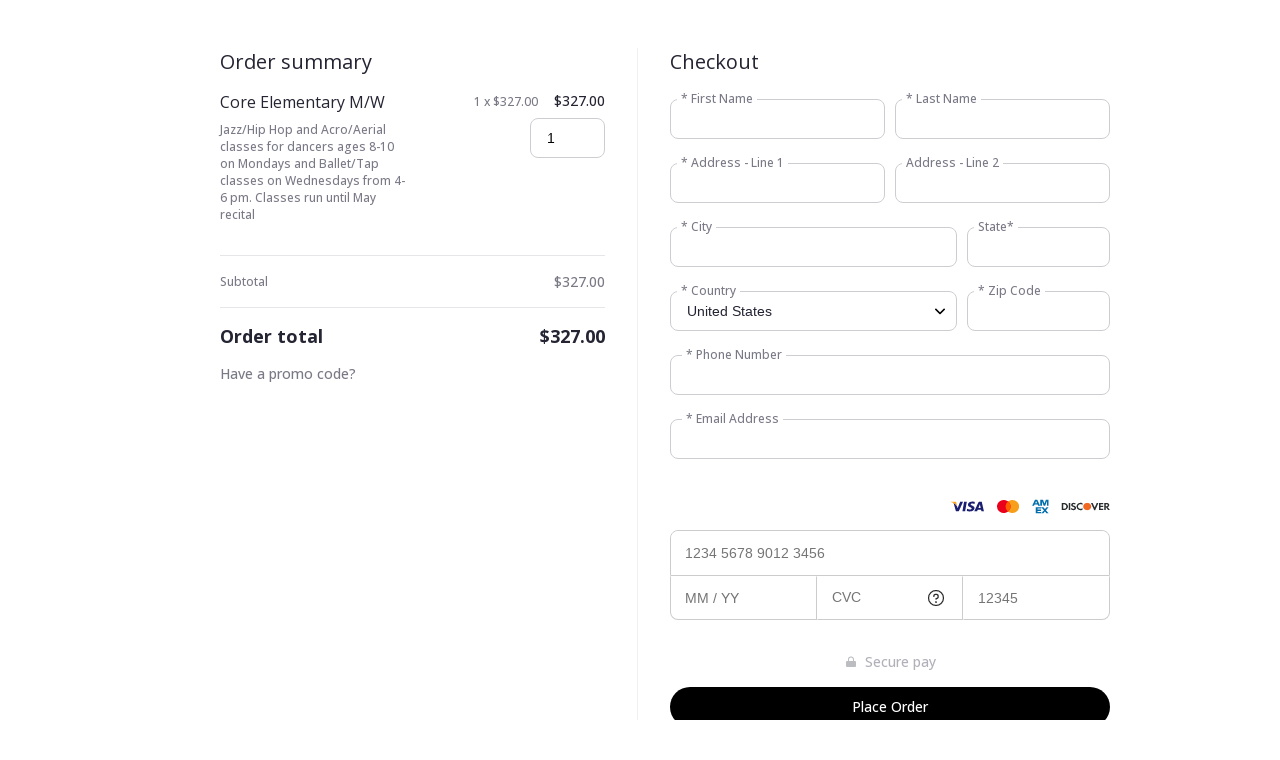

--- FILE ---
content_type: text/html;charset=UTF-8
request_url: https://zp905.infusionsoft.app/app/orderForms/9d72abc4-622e-4dee-974e-c14cb0d7d968?cookieUUID=a8f2e7d0-7df5-4e0c-924a-6fb76275ea99
body_size: 6313
content:
<!DOCTYPE html PUBLIC "-//W3C//DTD XHTML 1.0 Transitional//EN" "http://www.w3.org/TR/xhtml1/DTD/xhtml1-transitional.dtd">
<html xmlns="http://www.w3.org/1999/xhtml">
    <head>
        <meta http-equiv="Content-Type" content="text/html; charset=UTF-8"/>
        <meta name="viewport" content="width=device-width,initial-scale=1,maximum-scale=1,user-scalable=0" />

        <link href="/resources/styledcart/css/styledcart.css?b=1.70.0.890698-hf-202601151939" media="all" rel="stylesheet" type="text/css" /><script type="text/javascript">(function() {
                            var styleArray = ["/resources/styledcart/css/styledcart.css"];
                            if (window.Infusion) {
                                Infusion.stylesLoaded(styleArray);
                            } else if (window.InfusionStyles) {
                                window.InfusionStyles.concat(styleArray);
                            } else {
                                window.InfusionStyles = styleArray;
                            }
                        })();</script><link href="/css/ecomm/shoppingcart/cssSnippet.jsp?styleThemeId=126&cssToLoad=appearance" rel="stylesheet" type="text/css" />
        <link href="/css/ecomm/shoppingcart/cssSnippet.jsp?styleThemeId=126&cssToLoad=layout" rel="stylesheet" type="text/css" />

        <script type="text/javascript" src="/js/sink_jq.jsp?b=1.70.0.890698-hf-202601151939"></script>
<script type="text/javascript" src="/js/sink_js.jsp?b=1.70.0.890698-hf-202601151939"></script>
<script src="/resources/external/qtip/jquery-qtip-1.0.0-rc3.js?b=1.70.0.890698-hf-202601151939" type="text/javascript"></script><script src="/resources/ecomm/orderforms/js/orderForms.js?b=1.70.0.890698-hf-202601151939" type="text/javascript"></script><script src="/resources/ecomm/paypal/paypal.js?b=1.70.0.890698-hf-202601151939" type="text/javascript"></script><script src="/js/ecomm/shopping/checkout/checkoutHiddenFields.js?b=1.70.0.890698-hf-202601151939" type="text/javascript"></script></head>

    <body>
        <div id="wrapper">
                <form method="post" name="orderForm" id="orderForm"><input id="identifier" name="identifier" type="hidden" value="9d72abc4-622e-4dee-974e-c14cb0d7d968" /><input id="proceedToCheckout" name="proceedToCheckout" type="hidden" value="false" /><input id="purchasableProductIds" name="purchasableProductIds" type="hidden" value="" /><input id="quantities" name="quantities" type="hidden" value="" /><input id="removePurchasableProductId" name="removePurchasableProductId" type="hidden" value="" /><input id="upSellId" name="upSellId" type="hidden" value="" /><input id="submitted" name="submitted" type="hidden" value="false" /><input id="optionsPurchasableProductId" name="optionsPurchasableProductId" type="hidden" value="0" /><input id="productOptionId" name="productOptionId" type="hidden" value="" /><input id="productOption" name="productOption" type="hidden" value="" /><input id="displayTaxAsVat" name="displayTaxAsVat" type="hidden" value="false" /><input id="timeZone" name="timeZone" type="hidden" value="" /><input id="wePayRiskToken" name="wePayRiskToken" type="hidden" value="" /><input id="payPalSmartPaymentButtonsEnabled" name="payPalSmartPaymentButtonsEnabled" type="hidden" value="false" /><input id="showOrderFormTerms" name="showOrderFormTerms" type="hidden" value="" /><input id="orderFormTerms" name="orderFormTerms" type="hidden" value="" /><input id="orderFormTermsRequired" name="orderFormTermsRequired" type="hidden" value="" /><input id="wePayEnabled" name="wePayEnabled" type="hidden" value="true" /><input id="useStripeElements" name="useStripeElements" type="hidden" value="" /><input id="paymentToken" name="paymentToken" type="hidden" value="" /><input id="externalPaymentConfirmed" name="externalPaymentConfirmed" type="hidden" value="false" /><input id="paymentSuccessful" name="paymentSuccessful" type="hidden" value="false" /><input id="paymentError" name="paymentError" type="hidden" value="" /><input id="hostedPaymentMethodId" name="hostedPaymentMethodId" type="hidden" value="" /><input id="hostedPaymentResponseDetails" name="hostedPaymentResponseDetails" type="hidden" value="" /><input id="hostedPaymentResponseSuccessful" name="hostedPaymentResponseSuccessful" type="hidden" value="false" /><input id="usingHostedPaymentComponent" name="usingHostedPaymentComponent" type="hidden" value="false" /><input id="hostedPaymentResponseErrorMessage" name="hostedPaymentResponseErrorMessage" type="hidden" value="" /><input id="token" name="token" type="hidden" value="[base64]" /><div id="header" >
                            <div id="CUSTOM_HTML" >
        <div id="customHeader">
    </div></div>
</div>
                    <section id="content-wrapper">
                        <div id="rightbar" >
                                <div id="ORDER_FORM_PRODUCT_LIST" >
        <section id="productsContainer" class="products">
    <h2 class="productsTitle">Order summary</h2>
    <div class="product">
            <div class="productItem">
                <div class="productDetails">
                    <h4 class="productName">Core Elementary M/W </h4>

                    <p class="productDescription">Jazz/Hip Hop and Acro/Aerial classes for dancers ages 8-10 on Mondays and Ballet/Tap classes on Wednesdays from 4-6 pm. Classes run until May recital</p>

                    </div>

                <div class="productPricingOverview">
                    <div class="productPrices">
                        <div class="productSubTotal">
                            <div class="productSubTotalPrice">
                                                1 x $327.00</div>
                                        </div>

                        <div class="productTotal">
                            <span class="productTotalPrice">$327.00</span>
                                </div>
                    </div>

                    <div class="productQuantity">
                        <div class="input-field">
                                    <input
                                        type="number"
                                        class="productQuantityField"
                                        name="qty_1"
                                        value="1"
                                        size="1"
                                        onchange="javascript:Infusion.Ecomm.OrderForms.ajaxSubmitForm('orderForm', false, 0, 0, '9d72abc4-622e-4dee-974e-c14cb0d7d968', 'RENDER_ORDER_FORM', ['ORDER_FORM_PRODUCT_LIST', 'ORDER_FORM_SUMMARY', 'UP_SELLS', 'PAYMENT_PLANS', 'SHIPPING_OPTIONS','CHECKOUT_LINKS'])"
                                        
                                    >
                                </div>
                            </div>
                </div>
            </div>

            <div class="productOptions">
                </div>
        </div>
    </section></div>
<div id="CUSTOM_HTML" >
        <div id="productInformation">
    </div></div>
<div id="SHIPPING_OPTIONS" >
        </div>
<div id="ORDER_FORM_SUMMARY" >
        <section id="orderSummaryContainer" class="orderSummary">
    <div class="orderSummarySubTotals">
        <div class="orderSummaryPrice">
            <p>Subtotal</p>
            <span>$327.00</span>
        </div>

        </div>

    <div class="orderSummaryTotal">
        <div class="orderSummaryPrice">
            <p>Order total</p>
            <span>$327.00</span>
        </div>
    </div>

    <div class="orderSummaryPromo">
            <a id="orderSummaryPromoLink" onclick="Infusion.Ecomm.OrderForms.showPromoCodeEntry()">
                Have a promo code?</a>

            <div id="orderSummaryPromoEntry">
                <div class="input-field">
                    <input id="promoCode" name="promoCode" type="text" /><label for="promoCode">Promo code</label>
                </div>

                <a
                    href="javascript:Infusion.Ecomm.OrderForms.ajaxSubmitForm('orderForm', false, 0, 0, '9d72abc4-622e-4dee-974e-c14cb0d7d968', 'RENDER_ORDER_FORM', ['ORDER_FORM_PRODUCT_LIST', 'ORDER_FORM_SUMMARY', 'UP_SELLS', 'PAYMENT_PLANS', 'CHECKOUT_LINKS', 'SHIPPING_OPTIONS', 'PAYMENT_SELECTION'])"
                    class="button secondary"
                >
                    Apply</a>
            </div>
        </div>
    </section>
</div>
<div id="PAYMENT_PLANS" >
        </div>
<div id="UP_SELLS" >
        </div>
</div>
                        <div id="content" >
                            <input id="previewMode" name="previewMode" type="hidden" value="false" /><div id="ORDER_FORM_BILLING_ENTRY" >
        <link href="/css/anti_spam.jsp?b=1.70.0.890698-hf-202601151939" media="all" rel="stylesheet" type="text/css" /><script type="text/javascript">(function() {
                            var styleArray = ["/css/anti_spam.jsp"];
                            if (window.Infusion) {
                                Infusion.stylesLoaded(styleArray);
                            } else if (window.InfusionStyles) {
                                window.InfusionStyles.concat(styleArray);
                            } else {
                                window.InfusionStyles = styleArray;
                            }
                        })();</script><div id="orderFormBillingEntry" >
    <h2 class="formTitle">Checkout</h2>
    <div class="form-row">
        <div class="input-field">
            <input class="inline-invalid-styling" class="required" id="firstName" name="firstName" size="10" type="text" required="required" /><label for="firstName">* First Name</label>
            <input class="inf_1d4555be5c288564c5135d309fe03d96" id="inf_gPFv9lcMHSRfPM1e" name="inf_gPFv9lcMHSRfPM1e" type="text" /></div>

        <div class="input-field">
            <input class="inline-invalid-styling" class="required" id="lastName" name="lastName" size="12" type="text" required="required" /><label for="lastName">* Last Name</label>
        </div>
    </div>

    <div class="form-row">
        <div class="input-field">
            <input class="inline-invalid-styling" class="required" id="addressLine1" name="addressLine1" size="25" type="text" required="required" /><label for="addressLine1">* Address - Line 1</label>
        </div>

        <div class="input-field">
            <input id="addressLine2" name="addressLine2" size="25" type="text" /><label for="addressLine2">Address - Line 2</label>
        </div>
    </div>

    <div class="form-row">
        <div class="input-field cityField">
            <input class="inline-invalid-styling" class="required" id="city" name="city" size="15" type="text" required="required" /><label for="city">* City</label>
        </div>

        <div class="input-field">
                    <input id="state" name="state" size="2" type="text" /><label for="state"><span id="stateRequired">State</span></label>
                </div>
            </div>

    <div class="form-row">
        <div class="select-field countryField">
                    <select required="required" class="inf-select is-component" id="country" name="country" data-on="Component.Select"><option value="">Please select one</option><option>Afghanistan</option><option>Åland Islands</option><option>Albania</option><option>Algeria</option><option>American Samoa</option><option>Andorra</option><option>Angola</option><option>Anguilla</option><option>Antarctica</option><option value="Antigua and Barbuda">Antigua & Barbuda</option><option>Argentina</option><option>Armenia</option><option>Aruba</option><option>Australia</option><option>Austria</option><option>Azerbaijan</option><option value="Bahamas (the)">Bahamas</option><option>Bahrain</option><option>Bangladesh</option><option>Barbados</option><option>Belarus</option><option>Belgium</option><option>Belize</option><option>Benin</option><option>Bermuda</option><option>Bhutan</option><option value="Bolivia (Plurinational State of)">Bolivia</option><option value="Bosnia and Herzegovina">Bosnia & Herzegovina</option><option>Botswana</option><option>Bouvet Island</option><option>Brazil</option><option value="British Indian Ocean Territory (the)">British Indian Ocean Territory</option><option value="Virgin Islands (British)">British Virgin Islands</option><option value="Brunei Darussalam">Brunei</option><option>Bulgaria</option><option>Burkina Faso</option><option>Burundi</option><option>Cambodia</option><option>Cameroon</option><option>Canada</option><option value="Cabo Verde">Cape Verde</option><option value="Bonaire, Sint Eustatius and Saba">Caribbean Netherlands</option><option value="Cayman Islands (the)">Cayman Islands</option><option value="Central African Republic (the)">Central African Republic</option><option>Chad</option><option>Chile</option><option>China</option><option>Christmas Island</option><option value="Cocos (Keeling) Islands (the)">Cocos (Keeling) Islands</option><option>Colombia</option><option value="Comoros (the)">Comoros</option><option value="Congo (the)">Congo - Brazzaville</option><option value="Congo (the Democratic Republic of the)">Congo - Kinshasa</option><option value="Cook Islands (the)">Cook Islands</option><option>Costa Rica</option><option value="C&ocirc;te d'Ivoire">Côte d’Ivoire</option><option>Croatia</option><option>Cuba</option><option>Curaçao</option><option>Cyprus</option><option value="Czech Republic (the)">Czechia</option><option>Denmark</option><option>Djibouti</option><option>Dominica</option><option value="Dominican Republic (the)">Dominican Republic</option><option>Ecuador</option><option>Egypt</option><option>El Salvador</option><option>Equatorial Guinea</option><option>Eritrea</option><option>Estonia</option><option value="Swaziland">Eswatini</option><option>Ethiopia</option><option value="Falkland Islands (the) [Malvinas]">Falkland Islands</option><option value="Faroe Islands (the)">Faroe Islands</option><option>Fiji</option><option>Finland</option><option>France</option><option>French Guiana</option><option>French Polynesia</option><option value="French Southern Territories (the)">French Southern Territories</option><option>Gabon</option><option value="Gambia (the)">Gambia</option><option>Georgia</option><option>Germany</option><option>Ghana</option><option>Gibraltar</option><option>Greece</option><option>Greenland</option><option>Grenada</option><option>Guadeloupe</option><option>Guam</option><option>Guatemala</option><option>Guernsey</option><option>Guinea</option><option>Guinea-Bissau</option><option>Guyana</option><option>Haiti</option><option value="Heard Island and McDonald Islands">Heard & McDonald Islands</option><option>Honduras</option><option value="Hong Kong">Hong Kong SAR China</option><option>Hungary</option><option>Iceland</option><option>India</option><option>Indonesia</option><option value="Iran (Islamic Republic of)">Iran</option><option>Iraq</option><option>Ireland</option><option>Isle of Man</option><option>Israel</option><option>Italy</option><option>Jamaica</option><option>Japan</option><option>Jersey</option><option>Jordan</option><option>Kazakhstan</option><option>Kenya</option><option>Kiribati</option><option>Kuwait</option><option>Kyrgyzstan</option><option value="Lao People's Democratic Republic (the)">Laos</option><option>Latvia</option><option>Lebanon</option><option>Lesotho</option><option>Liberia</option><option>Libya</option><option>Liechtenstein</option><option>Lithuania</option><option>Luxembourg</option><option value="Macao">Macao SAR China</option><option>Madagascar</option><option>Malawi</option><option>Malaysia</option><option>Maldives</option><option>Mali</option><option>Malta</option><option value="Marshall Islands (the)">Marshall Islands</option><option>Martinique</option><option>Mauritania</option><option>Mauritius</option><option>Mayotte</option><option>Mexico</option><option value="Micronesia (Federated States of)">Micronesia</option><option value="Moldova (the Republic of)">Moldova</option><option>Monaco</option><option>Mongolia</option><option>Montenegro</option><option>Montserrat</option><option>Morocco</option><option>Mozambique</option><option value="Myanmar">Myanmar (Burma)</option><option>Namibia</option><option>Nauru</option><option>Nepal</option><option value="Netherlands (the)">Netherlands</option><option>New Caledonia</option><option>New Zealand</option><option>Nicaragua</option><option value="Niger (the)">Niger</option><option>Nigeria</option><option>Niue</option><option>Norfolk Island</option><option value="Northern Mariana Islands (the)">Northern Mariana Islands</option><option value="Korea (the Democratic People's Republic of)">North Korea</option><option value="Macedonia (the former Yugoslav Republic of)">North Macedonia</option><option>Norway</option><option>Oman</option><option>Pakistan</option><option>Palau</option><option value="Palestine, State of">Palestinian Territories</option><option>Panama</option><option>Papua New Guinea</option><option>Paraguay</option><option>Peru</option><option value="Philippines (the)">Philippines</option><option value="Pitcairn">Pitcairn Islands</option><option>Poland</option><option>Portugal</option><option>Puerto Rico</option><option>Qatar</option><option>Réunion</option><option>Romania</option><option value="Russian Federation (the)">Russia</option><option>Rwanda</option><option>Samoa</option><option>San Marino</option><option value="Sao Tome and Principe">São Tomé & Príncipe</option><option>Saudi Arabia</option><option>Senegal</option><option>Serbia</option><option>Seychelles</option><option>Sierra Leone</option><option>Singapore</option><option value="Sint Maarten (Dutch part)">Sint Maarten</option><option>Slovakia</option><option>Slovenia</option><option>Solomon Islands</option><option>Somalia</option><option>South Africa</option><option value="South Georgia and the South Sandwich Islands">South Georgia & South Sandwich Islands</option><option value="Korea (the Republic of)">South Korea</option><option>South Sudan</option><option>Spain</option><option>Sri Lanka</option><option value="Saint Barth&eacute;lemy">St. Barthélemy</option><option value="Saint Helena, Ascension and Tristan da Cunha">St. Helena</option><option value="Saint Kitts and Nevis">St. Kitts & Nevis</option><option value="Saint Lucia">St. Lucia</option><option value="Saint Martin (French part)">St. Martin</option><option value="Saint Pierre and Miquelon">St. Pierre & Miquelon</option><option value="Saint Vincent and the Grenadines">St. Vincent & Grenadines</option><option value="Sudan (the)">Sudan</option><option>Suriname</option><option value="Svalbard and Jan Mayen">Svalbard & Jan Mayen</option><option>Sweden</option><option>Switzerland</option><option value="Syrian Arab Republic">Syria</option><option value="Taiwan (Province of China)">Taiwan</option><option>Tajikistan</option><option value="Tanzania, United Republic of">Tanzania</option><option>Thailand</option><option>Timor-Leste</option><option>Togo</option><option>Tokelau</option><option>Tonga</option><option value="Trinidad and Tobago">Trinidad & Tobago</option><option>Tunisia</option><option value="Turkey">Türkiye</option><option>Turkmenistan</option><option value="Turks and Caicos Islands (the)">Turks & Caicos Islands</option><option>Tuvalu</option><option value="United States Minor Outlying Islands (the)">U.S. Outlying Islands</option><option value="Virgin Islands (U.S.)">U.S. Virgin Islands</option><option>Uganda</option><option>Ukraine</option><option value="United Arab Emirates (the)">United Arab Emirates</option><option>United Kingdom</option><option selected="selected">United States</option><option>Uruguay</option><option>Uzbekistan</option><option>Vanuatu</option><option value="Holy See (the)">Vatican City</option><option value="Venezuela (Bolivarian Republic of)">Venezuela</option><option value="Viet Nam">Vietnam</option><option value="Wallis and Futuna">Wallis & Futuna</option><option>Western Sahara</option><option>Yemen</option><option>Zambia</option><option>Zimbabwe</option></select><label for="country">* Country</label>
                </div>
            <div class="input-field">
            <input class="inline-invalid-styling" class="required" id="zipCode" name="zipCode" size="5" type="text" required="required" /><label for="zipCode">* Zip Code</label>
        </div>
    </div>

    <div class="input-field">
        <input
            class="inline-invalid-styling"
            id="phoneNumber"
            type="tel"
            name="phoneNumber"
            value=""
            size="25"
            required="required"
        />
        <label for="phoneNumber">* Phone Number</label>
    </div>

    <div class="input-field">
        <input
            class="inline-invalid-styling"
            id="emailAddress"
            type="email"
            name="emailAddress"
            value=""
            size="15"
            required="required"
        />
        <label for="emailAddress">* Email Address</label>
    </div>

    </div>

<script type="text/javascript">jQuery(document).ready(function() {
        var $country = jQuery('#country');

        if ($country.val() == 'United States' || $country.val() == 'Canada') {
            jQuery('#stateRequired').html('State*');
            var stateElement = document.getElementById("state");
            stateElement.classList.add('inline-invalid-styling');
            stateElement.setAttribute('required','required');
        } else {
            var stateElement = document.getElementById("state");
            stateElement.classList.remove('inline-invalid-styling');
            stateElement.removeAttribute('required');
        }

        if ($country.length > 0 && "SELECT" == $country.get(0).tagName) {
            $country.change(function() {

                if ($country.val() == 'United States' || $country.val() == 'Canada') {
                    jQuery('#stateRequired').html('State*');
                    var stateElement = document.getElementById("state");
                    stateElement.classList.add('inline-invalid-styling');
                    stateElement.setAttribute('required','required');
                } else {
                    jQuery('#stateRequired').html('State');
                    var stateElement = document.getElementById("state");
                    stateElement.classList.remove('inline-invalid-styling');
                    stateElement.removeAttribute('required');
                }
            });
        }

        setTimeout(() => {
            jQuery('#copyToShipping').click();
        }, 1000);
    });

    jQuery('#copyToShipping').click(function() {
        if (jQuery('#copyToShipping').is(":checked")) {
            Infusion.Ecomm.OrderForms.copyShipping({ checked: true }, 'onestep', 'State', 'orderForm', '9d72abc4-622e-4dee-974e-c14cb0d7d968', 'RENDER_ORDER_FORM')
            jQuery('#orderFormShippingEntry').addClass('hidden');
        } else {
            jQuery('#orderFormShippingEntry').removeClass('hidden');
        }
    });

    jQuery('#addressLine1, #city, #zipCode, #country, #state').change(function() {
        Infusion.Ecomm.OrderForms.submitFormUponChangeOnBilling('orderForm', '9d72abc4-622e-4dee-974e-c14cb0d7d968', 'RENDER_ORDER_FORM');
    });

    jQuery('#firstName, #lastName, #company, #addressLine1, #addressLine2, #city, #state, #zipCode, #country, #phoneNumber, #emailAddress').change(function() {
        if (jQuery('#copyToShipping').is(":checked")) {
            Infusion.Ecomm.OrderForms.copyShipping({ checked: true }, 'onestep', 'State', 'orderForm', '9d72abc4-622e-4dee-974e-c14cb0d7d968', 'RENDER_ORDER_FORM')
        }
    });</script></div>
<div id="ORDER_FORM_SHIPPING_ENTRY" >
        <div id="orderFormShippingEntry" >
    </div>
</div>
<div id="PAYMENT_SELECTION" >
        <input id="payPalOrderId" name="payPalOrderId" type="hidden" value="" /><input id="payPalToken" name="payPalToken" type="hidden" value="" /><div id="paymentSelection" class="paymentMethodTable" >
    <input id="shippingRequired" name="shippingRequired" type="hidden" value="false" /><input id="creditCardType" name="paymentType" type="hidden" value="creditcard" /><input type="hidden" id="languageCode" value="en" />
<input type="hidden" id="rainForestPaymentEnabled" value="true" />

<script type="module" src="https://static.rainforestpay.com/payment.js"></script>
        <tr class="cellLow">
            <td class="pay1" colspan="3">
            <div id="rainForestPaymentMethod" class="creditCardFormOption">
                <rainforest-payment
                    id="pay-form"
                    hide-button="true"
                    allowed-methods='CARD'
                    session-key="session_1f78e9cdf2da432b8edc23e125f6ef1433bd03659bfc9d5b7eb8a301772f786f"
                    payment-method-config-id="pmc_38Yt9mtXIGtq8r6o2hxuo6BEzAh"
                    style-border-color="#cccccc"
                    style-border-radius="0.5rem"
                    style-border-width="1px"
                    style="margin: 0 -16px;"
                    style-button-border-radius="0.5rem"
                    style-button-color="#006ceb"
                    style-error-border-color="#e02500"
                    style-error-message-color="#e02500"
                    style-font-family="'Proxima Nova Soft', sans-serif"
                    style-font-size="0.875rem"
                    style-font-size="14px"
                    style-icon-color="rgba(0, 0, 0, 0.824)"
                    style-placeholder-text="false"
                ></rainforest-payment>
            </div>
            </td>
        </tr>
    <script type="text/javascript">Infusion.on("Ecomm.OrderForms").readyExec(function() {
                
        Infusion.Ecomm.OrderForms.initPaymentSelection();
    
            });</script></div>

<script>
    if (jQuery('#cardType').val() !== "Maestro") {
        jQuery('tr.maestro').hide();
        jQuery('.maestroRow').hide();
    } else {
        jQuery('tr.maestro').show();
        jQuery('.maestroRow').show();
    }
</script>
</div>
<div id="ORDER_FORM_TERMS" >
        </div>
<div id="CHECKOUT_LINKS" >
        <div id="checkoutLinksContainer" class="checkoutLinks">
        <div class="secury-pay">
                                                <img src="/resources/svg/lock.svg" height="12" width="12" />
                                                <span>Secure pay</span>
                                            </div>
                                            <a href="javascript:Infusion.Ecomm.OrderForms.placeOrder('false', 'orderForm', true, 0, 0);" class="continueButton button block">
                                                Place Order</a>
                                        <script type="text/javascript">Infusion.ready(function() {
                
                                    Infusion.Ecomm.OrderForms.unhideOrderFormSections();
                                
            });</script></div>
</div>
<div id="IMAGE" >
        <div id="companyLogoTopBanner">
        <img src="https://zp905.files.keapfile.app/zp905/5a1cd43c-b954-4cec-bfbe-8475e74b939b" />
    </div>
</div>
</div>
                    </section>

                    <div id="footer" >
                            <div id="CUSTOM_HTML" >
        <div id="customFooter">
    </div></div>
</div>
                    </form></div>
        <script type="text/javascript">Infusion.on("Ecomm.OrderForms").readyExec(function() {
                
            Infusion.Ecomm.OrderForms.init({"orderform.paymentType.required.error": "You must select a payment type.",
            "orderform.validation.creditCard.number.required.error": "Credit card number is required.",
            "orderform.validation.creditCard.number.format.error": "Credit card number should be numbers only, with no space or hyphen in between.",
            "orderform.validation.creditCard.cvc.required.error": "Security code is required.",
            "orderform.validation.creditCard.cvc.format.error": "Security code should be a three- or four-digit number.",
            "order.form.tax": "Tax",
            "order.form.tax.displayTaxAsVat": "VAT",
            "orderform.validation.required.default.message": "Please fill out all of the required fields.",
            "shopping.cart.shipping.required.error": "You must select a shipping option.",
            "shopping.cart.validation.email.invalid": "Email address is not a valid email address.",
            "orderform.validation.message.alreadySubmitted": "Your order is currently being processed.",
            "payment.payPal.shipping.address.warning": "Please note that your shipping address will be overwritten with the address you choose using PayPal.",
            "orderform.validation.paypal.error.loginNeeded": "Please use the PayPal options to confirm your order before continuing.",
            "payment.3ds.auth.title": "3D Secure authentication"},
            null);

            jQuery(window).on("load",function() {

                // Making sure that if all the fields are pre-populated from a web form, tax and shipping are still calculated
                if (jQuery('#shipCountry').length > 0) {
                    Infusion.Ecomm.OrderForms.submitFormUponChangeOnShipping('orderForm', '9d72abc4-622e-4dee-974e-c14cb0d7d968', 'RENDER_ORDER_FORM');
                } else {
                    Infusion.Ecomm.OrderForms.submitFormUponChangeOnBilling('orderForm', '9d72abc4-622e-4dee-974e-c14cb0d7d968', 'RENDER_ORDER_FORM');
                }

                //tooltip
                Infusion.Ecomm.OrderForms.bindTooltip('tooltip');
            });
        
            });</script><script type="text/javascript">Infusion.on("TimeZone").exec(function() {
                
            Infusion.TimeZone.getTimeZone('timeZone');
        
            });</script><script type="text/javascript" src="https://zp905.infusionsoft.app/app/webTracking/getTrackingCode"></script><script>(function(){function c(){var b=a.contentDocument||a.contentWindow.document;if(b){var d=b.createElement('script');d.innerHTML="window.__CF$cv$params={r:'9c15d3a43ec9df63',t:'MTc2ODk4ODE4Mi4wMDAwMDA='};var a=document.createElement('script');a.nonce='';a.src='/cdn-cgi/challenge-platform/scripts/jsd/main.js';document.getElementsByTagName('head')[0].appendChild(a);";b.getElementsByTagName('head')[0].appendChild(d)}}if(document.body){var a=document.createElement('iframe');a.height=1;a.width=1;a.style.position='absolute';a.style.top=0;a.style.left=0;a.style.border='none';a.style.visibility='hidden';document.body.appendChild(a);if('loading'!==document.readyState)c();else if(window.addEventListener)document.addEventListener('DOMContentLoaded',c);else{var e=document.onreadystatechange||function(){};document.onreadystatechange=function(b){e(b);'loading'!==document.readyState&&(document.onreadystatechange=e,c())}}}})();</script></body>
</html>


--- FILE ---
content_type: text/html
request_url: https://static.rainforestpay.com/production-input/input.html
body_size: 287
content:
<!doctype html>
<html lang="en">
    <head>
        <meta charset="UTF-8" />
        <link rel="icon" href="./favicon.ico" />
        <meta name="viewport" content="width=device-width, initial-scale=1.0" />
        <title>Input Wrapper</title>
      <script type="module" crossorigin src="./input-67R2Ehtq.production.js"></script>
      
    </head>
    <body style="margin: 0; overflow: hidden">
        <div id="app"></div>
    </body>
</html>


--- FILE ---
content_type: application/javascript
request_url: https://static.rainforestpay.com/production-input/input-67R2Ehtq.production.js
body_size: 35042
content:
(function(){"use strict";try{if(typeof document<"u"){var o=document.createElement("style");o.appendChild(document.createTextNode('.account-number-input{position:absolute;width:100%;border:none;font-size:var(--rainforest-font-size);font-family:var(--rainforest-font-family);border-radius:var(--rainforest-border-radius);outline:none;padding:1em}.cvc-input{width:100%;font-size:var(--rainforest-font-size);font-family:var(--rainforest-font-family);border:none;outline:none;padding:0;height:var(--rainforest-font-size)}dialog::backdrop{background-color:#00000080}input[type=radio]{-webkit-appearance:none;-moz-appearance:none;appearance:none;background-color:#fff;margin:0;font:inherit;width:1.15em;height:1.15em;border-radius:50%;border-color:var(--rainforest-border-color);border-width:var(--rainforest-border-width);transform:translateY(-.075em);display:grid;place-content:center;cursor:pointer}input[type=radio]:before{content:"";width:.65em;height:.65em;border-radius:50%;transform:scale(0);transition:.12s transform ease-in-out;box-shadow:inset 1em 1em var(--rainforest-button-color)}input[type=radio]:checked:before{transform:scale(1)}.fullscreen-overlay{background-color:rgb(0 0 0 / var(--tw-bg-opacity));--tw-bg-opacity: .5;position:fixed;width:100%;height:100%;top:0;left:0;z-index:999;display:flex;justify-content:center;align-items:center}.fullscreen-overlay-modal{z-index:1000;width:390px;height:400px}.fullscreen-modal-content-basic{background-color:#fff;padding:2rem;margin:1rem}*{box-sizing:border-box}@media screen and (max-width: 500px){.flex-horizontal{flex-wrap:wrap}}.info-label{display:flex;flex-direction:row;font-size:.875em;line-height:1.25em;opacity:.6}.error-label{display:flex;flex-direction:row;font-size:.875em;line-height:1.25em;color:var(--rainforest-error-message-color)}.error-label .warning-icon{padding-right:.5rem;padding-bottom:.25rem}.onboarding-title{font-size:2rem;margin-top:.5rem;margin-bottom:1rem}.onboarding-subtitle{font-size:1.3rem}.form-label{font-weight:500;display:block;margin-bottom:.5em}.flex-horizontal{display:flex;justify-content:space-between;gap:1em}.flex-input-container{display:flex;flex-direction:column;flex:1 1 auto}.form-input{border:solid;font-size:var(--rainforest-font-size);font-family:var(--rainforest-font-family);border-radius:var(--rainforest-border-radius);border-color:var(--rainforest-border-color);border-width:var(--rainforest-border-width);outline:none;padding:1em}.form-input.error{border-color:var(--rainforest-error-border-color)}.form-input.success{border-color:green}.form-input:disabled{background-color:silver;cursor:not-allowed}.form-input.warn{border-color:orange}.iframe-responsive-input-height{height:calc(var(--rainforest-font-size) + (1em * 2) + 2px)}.iframe-responsive-input-height-more{height:calc(var(--rainforest-font-size) + (1em * 2) + 5px)}.form-select{border:solid;font-size:var(--rainforest-font-size);font-family:var(--rainforest-font-family);border-radius:var(--rainforest-border-radius);border-color:var(--rainforest-border-color);border-width:var(--rainforest-border-width);outline:none;padding:1em}.form-select:focus{outline-color:var(--rainforest-border-color);outline-width:var(--rainforest-border-width)}.form-select:disabled{background-color:silver;cursor:not-allowed}.form-select.success{border-color:green}.label{padding-bottom:.5rem;font-size:.875em;line-height:1.25em;text-transform:uppercase;opacity:.5}.input-status-icon{width:1.25em;position:absolute;top:calc(50% - .625em);right:1em}.input-status-icon.check{color:#06993e}.input-status-icon.spinner{color:#000}.tooltip{position:absolute;display:inline-block;padding-left:.5em}.tooltip-icon{color:var(--rainforest-icon-color);width:1.25em}.tooltip .tooltip-text{top:1.5rem;margin-left:auto;margin-right:auto;display:flex;width:-moz-max-content;width:max-content;max-width:32ch;padding:.75rem;font-size:.875em;line-height:1.25em;font-weight:300;--tw-text-opacity: 1;color:rgb(255 255 255 / var(--tw-text-opacity, 1));background-color:#1c1c1e;text-align:left;border-radius:var(--rainforest-border-radius);position:absolute;z-index:1;pointer-events:auto;visibility:hidden}.tooltip .tooltip-text:after{content:" ";position:absolute;top:50%;right:100%;margin-top:-5px}.tooltip:hover .tooltip-text{visibility:visible}.tooltip:focus .tooltip-text{visibility:visible}.warn-label{display:block;color:orange;margin-top:.25em}.tabular-numeric-font{font-variant-numeric:tabular-nums}.amount-header,.amount-display{text-align:right}.amount-display:not(.amount-negative) .amount-display-value:after{content:")";color:transparent}.amount-header .ag-header-cell-label{justify-content:flex-end}.icon-color{color:var(--rainforest-icon-color);fill:var(--rainforest-icon-color)}.icon-small{width:.75rem}.away-link-row{display:flex;gap:10px;cursor:pointer;color:var(--rainforest-link-color, blue)}.away-link-row svg{fill:var(--rainforest-link-color, blue)}.rf-border-color{border-color:var(--rainforest-border-color)}code{font-family:var(--font-mono);font-size:inherit;background:#eee;word-wrap:break-word;-webkit-box-decoration-break:clone;box-decoration-break:clone;padding:.1rem .3rem .2rem;border-radius:.2rem}.min-h-screen{min-height:100vh}.text-nowrap{text-wrap:nowrap}.hidden{height:1px;width:1px}.pan-input{position:absolute;width:100%;border:none;font-size:var(--rainforest-font-size);font-family:var(--rainforest-font-family);outline:none;padding:var(--rainforest-font-responsive-padding)}.secure-input[data-v-cd29d0c1]{position:absolute;width:100%;height:100%;border:transparent;font-family:var(--rainforest-font-family);font-size:var(--rainforest-font-size);outline:none;padding-left:1rem}.secure-input[data-v-cd29d0c1]:disabled{background-color:silver;cursor:not-allowed}.secure-input[data-v-cd29d0c1]::-moz-placeholder{color:var(--rainforest-input-placeholder-color)}.secure-input[data-v-cd29d0c1]::placeholder{color:var(--rainforest-input-placeholder-color)}.secure-input[data-v-cd29d0c1]:disabled::-moz-placeholder{color:#000}.secure-input[data-v-cd29d0c1]:disabled::placeholder{color:#000}')),document.head.appendChild(o)}}catch(r){console.error("vite-plugin-css-injected-by-js",r)}})();
(function(){const t=document.createElement("link").relList;if(t&&t.supports&&t.supports("modulepreload"))return;for(const n of document.querySelectorAll('link[rel="modulepreload"]'))s(n);new MutationObserver(n=>{for(const o of n)if(o.type==="childList")for(const i of o.addedNodes)i.tagName==="LINK"&&i.rel==="modulepreload"&&s(i)}).observe(document,{childList:!0,subtree:!0});function r(n){const o={};return n.integrity&&(o.integrity=n.integrity),n.referrerPolicy&&(o.referrerPolicy=n.referrerPolicy),n.crossOrigin==="use-credentials"?o.credentials="include":n.crossOrigin==="anonymous"?o.credentials="omit":o.credentials="same-origin",o}function s(n){if(n.ep)return;n.ep=!0;const o=r(n);fetch(n.href,o)}})();/**
* @vue/shared v3.5.21
* (c) 2018-present Yuxi (Evan) You and Vue contributors
* @license MIT
**/function po(e){const t=Object.create(null);for(const r of e.split(","))t[r]=1;return r=>r in t}const H={},ut=[],Pe=()=>{},ho=()=>!1,wn=e=>e.charCodeAt(0)===111&&e.charCodeAt(1)===110&&(e.charCodeAt(2)>122||e.charCodeAt(2)<97),go=e=>e.startsWith("onUpdate:"),oe=Object.assign,Pn=(e,t)=>{const r=e.indexOf(t);r>-1&&e.splice(r,1)},Mi=Object.prototype.hasOwnProperty,U=(e,t)=>Mi.call(e,t),D=Array.isArray,St=e=>hr(e)==="[object Map]",Fi=e=>hr(e)==="[object Set]",M=e=>typeof e=="function",pe=e=>typeof e=="string",jt=e=>typeof e=="symbol",G=e=>e!==null&&typeof e=="object",yo=e=>(G(e)||M(e))&&M(e.then)&&M(e.catch),Di=Object.prototype.toString,hr=e=>Di.call(e),Bi=e=>hr(e).slice(8,-1),Vi=e=>hr(e)==="[object Object]",On=e=>pe(e)&&e!=="NaN"&&e[0]!=="-"&&""+parseInt(e,10)===e,Tt=po(",key,ref,ref_for,ref_key,onVnodeBeforeMount,onVnodeMounted,onVnodeBeforeUpdate,onVnodeUpdated,onVnodeBeforeUnmount,onVnodeUnmounted"),gr=e=>{const t=Object.create(null);return r=>t[r]||(t[r]=e(r))},Li=/-\w/g,rt=gr(e=>e.replace(Li,t=>t.slice(1).toUpperCase())),Ui=/\B([A-Z])/g,qt=gr(e=>e.replace(Ui,"-$1").toLowerCase()),$i=gr(e=>e.charAt(0).toUpperCase()+e.slice(1)),Pr=gr(e=>e?`on${$i(e)}`:""),je=(e,t)=>!Object.is(e,t),Or=(e,...t)=>{for(let r=0;r<e.length;r++)e[r](...t)},mo=(e,t,r,s=!1)=>{Object.defineProperty(e,t,{configurable:!0,enumerable:!1,writable:s,value:r})},Hi=e=>{const t=parseFloat(e);return isNaN(t)?e:t};let ts;const yr=()=>ts||(ts=typeof globalThis<"u"?globalThis:typeof self<"u"?self:typeof window<"u"?window:typeof global<"u"?global:{});function ot(e){if(D(e)){const t={};for(let r=0;r<e.length;r++){const s=e[r],n=pe(s)?Wi(s):ot(s);if(n)for(const o in n)t[o]=n[o]}return t}else if(pe(e)||G(e))return e}const ji=/;(?![^(]*\))/g,qi=/:([^]+)/,Ki=/\/\*[^]*?\*\//g;function Wi(e){const t={};return e.replace(Ki,"").split(ji).forEach(r=>{if(r){const s=r.split(qi);s.length>1&&(t[s[0].trim()]=s[1].trim())}}),t}function it(e){let t="";if(pe(e))t=e;else if(D(e))for(let r=0;r<e.length;r++){const s=it(e[r]);s&&(t+=s+" ")}else if(G(e))for(const r in e)e[r]&&(t+=r+" ");return t.trim()}/**
* @vue/reactivity v3.5.21
* (c) 2018-present Yuxi (Evan) You and Vue contributors
* @license MIT
**/let ce;class Yi{constructor(t=!1){this.detached=t,this._active=!0,this._on=0,this.effects=[],this.cleanups=[],this._isPaused=!1,this.parent=ce,!t&&ce&&(this.index=(ce.scopes||(ce.scopes=[])).push(this)-1)}get active(){return this._active}pause(){if(this._active){this._isPaused=!0;let t,r;if(this.scopes)for(t=0,r=this.scopes.length;t<r;t++)this.scopes[t].pause();for(t=0,r=this.effects.length;t<r;t++)this.effects[t].pause()}}resume(){if(this._active&&this._isPaused){this._isPaused=!1;let t,r;if(this.scopes)for(t=0,r=this.scopes.length;t<r;t++)this.scopes[t].resume();for(t=0,r=this.effects.length;t<r;t++)this.effects[t].resume()}}run(t){if(this._active){const r=ce;try{return ce=this,t()}finally{ce=r}}}on(){++this._on===1&&(this.prevScope=ce,ce=this)}off(){this._on>0&&--this._on===0&&(ce=this.prevScope,this.prevScope=void 0)}stop(t){if(this._active){this._active=!1;let r,s;for(r=0,s=this.effects.length;r<s;r++)this.effects[r].stop();for(this.effects.length=0,r=0,s=this.cleanups.length;r<s;r++)this.cleanups[r]();if(this.cleanups.length=0,this.scopes){for(r=0,s=this.scopes.length;r<s;r++)this.scopes[r].stop(!0);this.scopes.length=0}if(!this.detached&&this.parent&&!t){const n=this.parent.scopes.pop();n&&n!==this&&(this.parent.scopes[this.index]=n,n.index=this.index)}this.parent=void 0}}}function zi(){return ce}let K;const Nr=new WeakSet;class vo{constructor(t){this.fn=t,this.deps=void 0,this.depsTail=void 0,this.flags=5,this.next=void 0,this.cleanup=void 0,this.scheduler=void 0,ce&&ce.active&&ce.effects.push(this)}pause(){this.flags|=64}resume(){this.flags&64&&(this.flags&=-65,Nr.has(this)&&(Nr.delete(this),this.trigger()))}notify(){this.flags&2&&!(this.flags&32)||this.flags&8||_o(this)}run(){if(!(this.flags&1))return this.fn();this.flags|=2,rs(this),Co(this);const t=K,r=ve;K=this,ve=!0;try{return this.fn()}finally{xo(this),K=t,ve=r,this.flags&=-3}}stop(){if(this.flags&1){for(let t=this.deps;t;t=t.nextDep)Fn(t);this.deps=this.depsTail=void 0,rs(this),this.onStop&&this.onStop(),this.flags&=-2}}trigger(){this.flags&64?Nr.add(this):this.scheduler?this.scheduler():this.runIfDirty()}runIfDirty(){gn(this)&&this.run()}get dirty(){return gn(this)}}let bo=0,Rt,It;function _o(e,t=!1){if(e.flags|=8,t){e.next=It,It=e;return}e.next=Rt,Rt=e}function Nn(){bo++}function Mn(){if(--bo>0)return;if(It){let t=It;for(It=void 0;t;){const r=t.next;t.next=void 0,t.flags&=-9,t=r}}let e;for(;Rt;){let t=Rt;for(Rt=void 0;t;){const r=t.next;if(t.next=void 0,t.flags&=-9,t.flags&1)try{t.trigger()}catch(s){e||(e=s)}t=r}}if(e)throw e}function Co(e){for(let t=e.deps;t;t=t.nextDep)t.version=-1,t.prevActiveLink=t.dep.activeLink,t.dep.activeLink=t}function xo(e){let t,r=e.depsTail,s=r;for(;s;){const n=s.prevDep;s.version===-1?(s===r&&(r=n),Fn(s),ki(s)):t=s,s.dep.activeLink=s.prevActiveLink,s.prevActiveLink=void 0,s=n}e.deps=t,e.depsTail=r}function gn(e){for(let t=e.deps;t;t=t.nextDep)if(t.dep.version!==t.version||t.dep.computed&&(Eo(t.dep.computed)||t.dep.version!==t.version))return!0;return!!e._dirty}function Eo(e){if(e.flags&4&&!(e.flags&16)||(e.flags&=-17,e.globalVersion===Mt)||(e.globalVersion=Mt,!e.isSSR&&e.flags&128&&(!e.deps&&!e._dirty||!gn(e))))return;e.flags|=2;const t=e.dep,r=K,s=ve;K=e,ve=!0;try{Co(e);const n=e.fn(e._value);(t.version===0||je(n,e._value))&&(e.flags|=128,e._value=n,t.version++)}catch(n){throw t.version++,n}finally{K=r,ve=s,xo(e),e.flags&=-3}}function Fn(e,t=!1){const{dep:r,prevSub:s,nextSub:n}=e;if(s&&(s.nextSub=n,e.prevSub=void 0),n&&(n.prevSub=s,e.nextSub=void 0),r.subs===e&&(r.subs=s,!s&&r.computed)){r.computed.flags&=-5;for(let o=r.computed.deps;o;o=o.nextDep)Fn(o,!0)}!t&&!--r.sc&&r.map&&r.map.delete(r.key)}function ki(e){const{prevDep:t,nextDep:r}=e;t&&(t.nextDep=r,e.prevDep=void 0),r&&(r.prevDep=t,e.nextDep=void 0)}let ve=!0;const So=[];function Ve(){So.push(ve),ve=!1}function Le(){const e=So.pop();ve=e===void 0?!0:e}function rs(e){const{cleanup:t}=e;if(e.cleanup=void 0,t){const r=K;K=void 0;try{t()}finally{K=r}}}let Mt=0;class Gi{constructor(t,r){this.sub=t,this.dep=r,this.version=r.version,this.nextDep=this.prevDep=this.nextSub=this.prevSub=this.prevActiveLink=void 0}}class Dn{constructor(t){this.computed=t,this.version=0,this.activeLink=void 0,this.subs=void 0,this.map=void 0,this.key=void 0,this.sc=0,this.__v_skip=!0}track(t){if(!K||!ve||K===this.computed)return;let r=this.activeLink;if(r===void 0||r.sub!==K)r=this.activeLink=new Gi(K,this),K.deps?(r.prevDep=K.depsTail,K.depsTail.nextDep=r,K.depsTail=r):K.deps=K.depsTail=r,To(r);else if(r.version===-1&&(r.version=this.version,r.nextDep)){const s=r.nextDep;s.prevDep=r.prevDep,r.prevDep&&(r.prevDep.nextDep=s),r.prevDep=K.depsTail,r.nextDep=void 0,K.depsTail.nextDep=r,K.depsTail=r,K.deps===r&&(K.deps=s)}return r}trigger(t){this.version++,Mt++,this.notify(t)}notify(t){Nn();try{for(let r=this.subs;r;r=r.prevSub)r.sub.notify()&&r.sub.dep.notify()}finally{Mn()}}}function To(e){if(e.dep.sc++,e.sub.flags&4){const t=e.dep.computed;if(t&&!e.dep.subs){t.flags|=20;for(let s=t.deps;s;s=s.nextDep)To(s)}const r=e.dep.subs;r!==e&&(e.prevSub=r,r&&(r.nextSub=e)),e.dep.subs=e}}const yn=new WeakMap,Ze=Symbol(""),mn=Symbol(""),Ft=Symbol("");function Q(e,t,r){if(ve&&K){let s=yn.get(e);s||yn.set(e,s=new Map);let n=s.get(r);n||(s.set(r,n=new Dn),n.map=s,n.key=r),n.track()}}function Fe(e,t,r,s,n,o){const i=yn.get(e);if(!i){Mt++;return}const l=c=>{c&&c.trigger()};if(Nn(),t==="clear")i.forEach(l);else{const c=D(e),p=c&&On(r);if(c&&r==="length"){const f=Number(s);i.forEach((d,b)=>{(b==="length"||b===Ft||!jt(b)&&b>=f)&&l(d)})}else switch((r!==void 0||i.has(void 0))&&l(i.get(r)),p&&l(i.get(Ft)),t){case"add":c?p&&l(i.get("length")):(l(i.get(Ze)),St(e)&&l(i.get(mn)));break;case"delete":c||(l(i.get(Ze)),St(e)&&l(i.get(mn)));break;case"set":St(e)&&l(i.get(Ze));break}}Mn()}function ct(e){const t=L(e);return t===e?t:(Q(t,"iterate",Ft),be(e)?t:t.map(re))}function Bn(e){return Q(e=L(e),"iterate",Ft),e}const Ji={__proto__:null,[Symbol.iterator](){return Mr(this,Symbol.iterator,re)},concat(...e){return ct(this).concat(...e.map(t=>D(t)?ct(t):t))},entries(){return Mr(this,"entries",e=>(e[1]=re(e[1]),e))},every(e,t){return Ne(this,"every",e,t,void 0,arguments)},filter(e,t){return Ne(this,"filter",e,t,r=>r.map(re),arguments)},find(e,t){return Ne(this,"find",e,t,re,arguments)},findIndex(e,t){return Ne(this,"findIndex",e,t,void 0,arguments)},findLast(e,t){return Ne(this,"findLast",e,t,re,arguments)},findLastIndex(e,t){return Ne(this,"findLastIndex",e,t,void 0,arguments)},forEach(e,t){return Ne(this,"forEach",e,t,void 0,arguments)},includes(...e){return Fr(this,"includes",e)},indexOf(...e){return Fr(this,"indexOf",e)},join(e){return ct(this).join(e)},lastIndexOf(...e){return Fr(this,"lastIndexOf",e)},map(e,t){return Ne(this,"map",e,t,void 0,arguments)},pop(){return Ct(this,"pop")},push(...e){return Ct(this,"push",e)},reduce(e,...t){return ns(this,"reduce",e,t)},reduceRight(e,...t){return ns(this,"reduceRight",e,t)},shift(){return Ct(this,"shift")},some(e,t){return Ne(this,"some",e,t,void 0,arguments)},splice(...e){return Ct(this,"splice",e)},toReversed(){return ct(this).toReversed()},toSorted(e){return ct(this).toSorted(e)},toSpliced(...e){return ct(this).toSpliced(...e)},unshift(...e){return Ct(this,"unshift",e)},values(){return Mr(this,"values",re)}};function Mr(e,t,r){const s=Bn(e),n=s[t]();return s!==e&&!be(e)&&(n._next=n.next,n.next=()=>{const o=n._next();return o.value&&(o.value=r(o.value)),o}),n}const Xi=Array.prototype;function Ne(e,t,r,s,n,o){const i=Bn(e),l=i!==e&&!be(e),c=i[t];if(c!==Xi[t]){const d=c.apply(e,o);return l?re(d):d}let p=r;i!==e&&(l?p=function(d,b){return r.call(this,re(d),b,e)}:r.length>2&&(p=function(d,b){return r.call(this,d,b,e)}));const f=c.call(i,p,s);return l&&n?n(f):f}function ns(e,t,r,s){const n=Bn(e);let o=r;return n!==e&&(be(e)?r.length>3&&(o=function(i,l,c){return r.call(this,i,l,c,e)}):o=function(i,l,c){return r.call(this,i,re(l),c,e)}),n[t](o,...s)}function Fr(e,t,r){const s=L(e);Q(s,"iterate",Ft);const n=s[t](...r);return(n===-1||n===!1)&&Un(r[0])?(r[0]=L(r[0]),s[t](...r)):n}function Ct(e,t,r=[]){Ve(),Nn();const s=L(e)[t].apply(e,r);return Mn(),Le(),s}const Qi=po("__proto__,__v_isRef,__isVue"),Ro=new Set(Object.getOwnPropertyNames(Symbol).filter(e=>e!=="arguments"&&e!=="caller").map(e=>Symbol[e]).filter(jt));function Zi(e){jt(e)||(e=String(e));const t=L(this);return Q(t,"has",e),t.hasOwnProperty(e)}class Io{constructor(t=!1,r=!1){this._isReadonly=t,this._isShallow=r}get(t,r,s){if(r==="__v_skip")return t.__v_skip;const n=this._isReadonly,o=this._isShallow;if(r==="__v_isReactive")return!n;if(r==="__v_isReadonly")return n;if(r==="__v_isShallow")return o;if(r==="__v_raw")return s===(n?o?al:Oo:o?Po:wo).get(t)||Object.getPrototypeOf(t)===Object.getPrototypeOf(s)?t:void 0;const i=D(t);if(!n){let c;if(i&&(c=Ji[r]))return c;if(r==="hasOwnProperty")return Zi}const l=Reflect.get(t,r,Z(t)?t:s);return(jt(r)?Ro.has(r):Qi(r))||(n||Q(t,"get",r),o)?l:Z(l)?i&&On(r)?l:l.value:G(l)?n?No(l):lt(l):l}}class Ao extends Io{constructor(t=!1){super(!1,t)}set(t,r,s,n){let o=t[r];if(!this._isShallow){const c=nt(o);if(!be(s)&&!nt(s)&&(o=L(o),s=L(s)),!D(t)&&Z(o)&&!Z(s))return c||(o.value=s),!0}const i=D(t)&&On(r)?Number(r)<t.length:U(t,r),l=Reflect.set(t,r,s,Z(t)?t:n);return t===L(n)&&(i?je(s,o)&&Fe(t,"set",r,s):Fe(t,"add",r,s)),l}deleteProperty(t,r){const s=U(t,r);t[r];const n=Reflect.deleteProperty(t,r);return n&&s&&Fe(t,"delete",r,void 0),n}has(t,r){const s=Reflect.has(t,r);return(!jt(r)||!Ro.has(r))&&Q(t,"has",r),s}ownKeys(t){return Q(t,"iterate",D(t)?"length":Ze),Reflect.ownKeys(t)}}class el extends Io{constructor(t=!1){super(!0,t)}set(t,r){return!0}deleteProperty(t,r){return!0}}const tl=new Ao,rl=new el,nl=new Ao(!0);const vn=e=>e,Xt=e=>Reflect.getPrototypeOf(e);function sl(e,t,r){return function(...s){const n=this.__v_raw,o=L(n),i=St(o),l=e==="entries"||e===Symbol.iterator&&i,c=e==="keys"&&i,p=n[e](...s),f=r?vn:t?bn:re;return!t&&Q(o,"iterate",c?mn:Ze),{next(){const{value:d,done:b}=p.next();return b?{value:d,done:b}:{value:l?[f(d[0]),f(d[1])]:f(d),done:b}},[Symbol.iterator](){return this}}}}function Qt(e){return function(...t){return e==="delete"?!1:e==="clear"?void 0:this}}function ol(e,t){const r={get(n){const o=this.__v_raw,i=L(o),l=L(n);e||(je(n,l)&&Q(i,"get",n),Q(i,"get",l));const{has:c}=Xt(i),p=t?vn:e?bn:re;if(c.call(i,n))return p(o.get(n));if(c.call(i,l))return p(o.get(l));o!==i&&o.get(n)},get size(){const n=this.__v_raw;return!e&&Q(L(n),"iterate",Ze),n.size},has(n){const o=this.__v_raw,i=L(o),l=L(n);return e||(je(n,l)&&Q(i,"has",n),Q(i,"has",l)),n===l?o.has(n):o.has(n)||o.has(l)},forEach(n,o){const i=this,l=i.__v_raw,c=L(l),p=t?vn:e?bn:re;return!e&&Q(c,"iterate",Ze),l.forEach((f,d)=>n.call(o,p(f),p(d),i))}};return oe(r,e?{add:Qt("add"),set:Qt("set"),delete:Qt("delete"),clear:Qt("clear")}:{add(n){!t&&!be(n)&&!nt(n)&&(n=L(n));const o=L(this);return Xt(o).has.call(o,n)||(o.add(n),Fe(o,"add",n,n)),this},set(n,o){!t&&!be(o)&&!nt(o)&&(o=L(o));const i=L(this),{has:l,get:c}=Xt(i);let p=l.call(i,n);p||(n=L(n),p=l.call(i,n));const f=c.call(i,n);return i.set(n,o),p?je(o,f)&&Fe(i,"set",n,o):Fe(i,"add",n,o),this},delete(n){const o=L(this),{has:i,get:l}=Xt(o);let c=i.call(o,n);c||(n=L(n),c=i.call(o,n)),l&&l.call(o,n);const p=o.delete(n);return c&&Fe(o,"delete",n,void 0),p},clear(){const n=L(this),o=n.size!==0,i=n.clear();return o&&Fe(n,"clear",void 0,void 0),i}}),["keys","values","entries",Symbol.iterator].forEach(n=>{r[n]=sl(n,e,t)}),r}function Vn(e,t){const r=ol(e,t);return(s,n,o)=>n==="__v_isReactive"?!e:n==="__v_isReadonly"?e:n==="__v_raw"?s:Reflect.get(U(r,n)&&n in s?r:s,n,o)}const il={get:Vn(!1,!1)},ll={get:Vn(!1,!0)},cl={get:Vn(!0,!1)};const wo=new WeakMap,Po=new WeakMap,Oo=new WeakMap,al=new WeakMap;function ul(e){switch(e){case"Object":case"Array":return 1;case"Map":case"Set":case"WeakMap":case"WeakSet":return 2;default:return 0}}function fl(e){return e.__v_skip||!Object.isExtensible(e)?0:ul(Bi(e))}function lt(e){return nt(e)?e:Ln(e,!1,tl,il,wo)}function dl(e){return Ln(e,!1,nl,ll,Po)}function No(e){return Ln(e,!0,rl,cl,Oo)}function Ln(e,t,r,s,n){if(!G(e)||e.__v_raw&&!(t&&e.__v_isReactive))return e;const o=fl(e);if(o===0)return e;const i=n.get(e);if(i)return i;const l=new Proxy(e,o===2?s:r);return n.set(e,l),l}function At(e){return nt(e)?At(e.__v_raw):!!(e&&e.__v_isReactive)}function nt(e){return!!(e&&e.__v_isReadonly)}function be(e){return!!(e&&e.__v_isShallow)}function Un(e){return e?!!e.__v_raw:!1}function L(e){const t=e&&e.__v_raw;return t?L(t):e}function pl(e){return!U(e,"__v_skip")&&Object.isExtensible(e)&&mo(e,"__v_skip",!0),e}const re=e=>G(e)?lt(e):e,bn=e=>G(e)?No(e):e;function Z(e){return e?e.__v_isRef===!0:!1}function et(e){return hl(e,!1)}function hl(e,t){return Z(e)?e:new gl(e,t)}class gl{constructor(t,r){this.dep=new Dn,this.__v_isRef=!0,this.__v_isShallow=!1,this._rawValue=r?t:L(t),this._value=r?t:re(t),this.__v_isShallow=r}get value(){return this.dep.track(),this._value}set value(t){const r=this._rawValue,s=this.__v_isShallow||be(t)||nt(t);t=s?t:L(t),je(t,r)&&(this._rawValue=t,this._value=s?t:re(t),this.dep.trigger())}}function Dt(e){return Z(e)?e.value:e}const yl={get:(e,t,r)=>t==="__v_raw"?e:Dt(Reflect.get(e,t,r)),set:(e,t,r,s)=>{const n=e[t];return Z(n)&&!Z(r)?(n.value=r,!0):Reflect.set(e,t,r,s)}};function Mo(e){return At(e)?e:new Proxy(e,yl)}class ml{constructor(t,r,s){this.fn=t,this.setter=r,this._value=void 0,this.dep=new Dn(this),this.__v_isRef=!0,this.deps=void 0,this.depsTail=void 0,this.flags=16,this.globalVersion=Mt-1,this.next=void 0,this.effect=this,this.__v_isReadonly=!r,this.isSSR=s}notify(){if(this.flags|=16,!(this.flags&8)&&K!==this)return _o(this,!0),!0}get value(){const t=this.dep.track();return Eo(this),t&&(t.version=this.dep.version),this._value}set value(t){this.setter&&this.setter(t)}}function vl(e,t,r=!1){let s,n;return M(e)?s=e:(s=e.get,n=e.set),new ml(s,n,r)}const Zt={},cr=new WeakMap;let Qe;function bl(e,t=!1,r=Qe){if(r){let s=cr.get(r);s||cr.set(r,s=[]),s.push(e)}}function _l(e,t,r=H){const{immediate:s,deep:n,once:o,scheduler:i,augmentJob:l,call:c}=r,p=w=>n?w:be(w)||n===!1||n===0?De(w,1):De(w);let f,d,b,S,R=!1,E=!1;if(Z(e)?(d=()=>e.value,R=be(e)):At(e)?(d=()=>p(e),R=!0):D(e)?(E=!0,R=e.some(w=>At(w)||be(w)),d=()=>e.map(w=>{if(Z(w))return w.value;if(At(w))return p(w);if(M(w))return c?c(w,2):w()})):M(e)?t?d=c?()=>c(e,2):e:d=()=>{if(b){Ve();try{b()}finally{Le()}}const w=Qe;Qe=f;try{return c?c(e,3,[S]):e(S)}finally{Qe=w}}:d=Pe,t&&n){const w=d,k=n===!0?1/0:n;d=()=>De(w(),k)}const P=zi(),O=()=>{f.stop(),P&&P.active&&Pn(P.effects,f)};if(o&&t){const w=t;t=(...k)=>{w(...k),O()}}let V=E?new Array(e.length).fill(Zt):Zt;const W=w=>{if(!(!(f.flags&1)||!f.dirty&&!w))if(t){const k=f.run();if(n||R||(E?k.some((_e,F)=>je(_e,V[F])):je(k,V))){b&&b();const _e=Qe;Qe=f;try{const F=[k,V===Zt?void 0:E&&V[0]===Zt?[]:V,S];V=k,c?c(t,3,F):t(...F)}finally{Qe=_e}}}else f.run()};return l&&l(W),f=new vo(d),f.scheduler=i?()=>i(W,!1):W,S=w=>bl(w,!1,f),b=f.onStop=()=>{const w=cr.get(f);if(w){if(c)c(w,4);else for(const k of w)k();cr.delete(f)}},t?s?W(!0):V=f.run():i?i(W.bind(null,!0),!0):f.run(),O.pause=f.pause.bind(f),O.resume=f.resume.bind(f),O.stop=O,O}function De(e,t=1/0,r){if(t<=0||!G(e)||e.__v_skip||(r=r||new Map,(r.get(e)||0)>=t))return e;if(r.set(e,t),t--,Z(e))De(e.value,t,r);else if(D(e))for(let s=0;s<e.length;s++)De(e[s],t,r);else if(Fi(e)||St(e))e.forEach(s=>{De(s,t,r)});else if(Vi(e)){for(const s in e)De(e[s],t,r);for(const s of Object.getOwnPropertySymbols(e))Object.prototype.propertyIsEnumerable.call(e,s)&&De(e[s],t,r)}return e}/**
* @vue/runtime-core v3.5.21
* (c) 2018-present Yuxi (Evan) You and Vue contributors
* @license MIT
**/function Kt(e,t,r,s){try{return s?e(...s):e()}catch(n){mr(n,t,r)}}function Oe(e,t,r,s){if(M(e)){const n=Kt(e,t,r,s);return n&&yo(n)&&n.catch(o=>{mr(o,t,r)}),n}if(D(e)){const n=[];for(let o=0;o<e.length;o++)n.push(Oe(e[o],t,r,s));return n}}function mr(e,t,r,s=!0){const n=t?t.vnode:null,{errorHandler:o,throwUnhandledErrorInProduction:i}=t&&t.appContext.config||H;if(t){let l=t.parent;const c=t.proxy,p=`https://vuejs.org/error-reference/#runtime-${r}`;for(;l;){const f=l.ec;if(f){for(let d=0;d<f.length;d++)if(f[d](e,c,p)===!1)return}l=l.parent}if(o){Ve(),Kt(o,null,10,[e,c,p]),Le();return}}Cl(e,r,n,s,i)}function Cl(e,t,r,s=!0,n=!1){if(n)throw e;console.error(e)}const ne=[];let Ie=-1;const ft=[];let $e=null,at=0;const Fo=Promise.resolve();let ar=null;function Do(e){const t=ar||Fo;return e?t.then(this?e.bind(this):e):t}function xl(e){let t=Ie+1,r=ne.length;for(;t<r;){const s=t+r>>>1,n=ne[s],o=Bt(n);o<e||o===e&&n.flags&2?t=s+1:r=s}return t}function $n(e){if(!(e.flags&1)){const t=Bt(e),r=ne[ne.length-1];!r||!(e.flags&2)&&t>=Bt(r)?ne.push(e):ne.splice(xl(t),0,e),e.flags|=1,Bo()}}function Bo(){ar||(ar=Fo.then(Lo))}function El(e){D(e)?ft.push(...e):$e&&e.id===-1?$e.splice(at+1,0,e):e.flags&1||(ft.push(e),e.flags|=1),Bo()}function ss(e,t,r=Ie+1){for(;r<ne.length;r++){const s=ne[r];if(s&&s.flags&2){if(e&&s.id!==e.uid)continue;ne.splice(r,1),r--,s.flags&4&&(s.flags&=-2),s(),s.flags&4||(s.flags&=-2)}}}function Vo(e){if(ft.length){const t=[...new Set(ft)].sort((r,s)=>Bt(r)-Bt(s));if(ft.length=0,$e){$e.push(...t);return}for($e=t,at=0;at<$e.length;at++){const r=$e[at];r.flags&4&&(r.flags&=-2),r.flags&8||r(),r.flags&=-2}$e=null,at=0}}const Bt=e=>e.id==null?e.flags&2?-1:1/0:e.id;function Lo(e){try{for(Ie=0;Ie<ne.length;Ie++){const t=ne[Ie];t&&!(t.flags&8)&&(t.flags&4&&(t.flags&=-2),Kt(t,t.i,t.i?15:14),t.flags&4||(t.flags&=-2))}}finally{for(;Ie<ne.length;Ie++){const t=ne[Ie];t&&(t.flags&=-2)}Ie=-1,ne.length=0,Vo(),ar=null,(ne.length||ft.length)&&Lo()}}let ye=null,Uo=null;function ur(e){const t=ye;return ye=e,Uo=e&&e.type.__scopeId||null,t}function Sl(e,t=ye,r){if(!t||e._n)return e;const s=(...n)=>{s._d&&hs(-1);const o=ur(t);let i;try{i=e(...n)}finally{ur(o),s._d&&hs(1)}return i};return s._n=!0,s._c=!0,s._d=!0,s}function Vt(e,t){if(ye===null)return e;const r=Sr(ye),s=e.dirs||(e.dirs=[]);for(let n=0;n<t.length;n++){let[o,i,l,c=H]=t[n];o&&(M(o)&&(o={mounted:o,updated:o}),o.deep&&De(i),s.push({dir:o,instance:r,value:i,oldValue:void 0,arg:l,modifiers:c}))}return e}function Je(e,t,r,s){const n=e.dirs,o=t&&t.dirs;for(let i=0;i<n.length;i++){const l=n[i];o&&(l.oldValue=o[i].value);let c=l.dir[s];c&&(Ve(),Oe(c,r,8,[e.el,l,e,t]),Le())}}const Tl=Symbol("_vte"),Rl=e=>e.__isTeleport,Il=Symbol("_leaveCb");function Hn(e,t){e.shapeFlag&6&&e.component?(e.transition=t,Hn(e.component.subTree,t)):e.shapeFlag&128?(e.ssContent.transition=t.clone(e.ssContent),e.ssFallback.transition=t.clone(e.ssFallback)):e.transition=t}function vr(e,t){return M(e)?oe({name:e.name},t,{setup:e}):e}function $o(e){e.ids=[e.ids[0]+e.ids[2]+++"-",0,0]}const fr=new WeakMap;function wt(e,t,r,s,n=!1){if(D(e)){e.forEach((R,E)=>wt(R,t&&(D(t)?t[E]:t),r,s,n));return}if(Pt(s)&&!n){s.shapeFlag&512&&s.type.__asyncResolved&&s.component.subTree.component&&wt(e,t,r,s.component.subTree);return}const o=s.shapeFlag&4?Sr(s.component):s.el,i=n?null:o,{i:l,r:c}=e,p=t&&t.r,f=l.refs===H?l.refs={}:l.refs,d=l.setupState,b=L(d),S=d===H?ho:R=>U(b,R);if(p!=null&&p!==c){if(os(t),pe(p))f[p]=null,S(p)&&(d[p]=null);else if(Z(p)){p.value=null;const R=t;R.k&&(f[R.k]=null)}}if(M(c))Kt(c,l,12,[i,f]);else{const R=pe(c),E=Z(c);if(R||E){const P=()=>{if(e.f){const O=R?S(c)?d[c]:f[c]:c.value;if(n)D(O)&&Pn(O,o);else if(D(O))O.includes(o)||O.push(o);else if(R)f[c]=[o],S(c)&&(d[c]=f[c]);else{const V=[o];c.value=V,e.k&&(f[e.k]=V)}}else R?(f[c]=i,S(c)&&(d[c]=i)):E&&(c.value=i,e.k&&(f[e.k]=i))};if(i){const O=()=>{P(),fr.delete(e)};O.id=-1,fr.set(e,O),fe(O,r)}else os(e),P()}}}function os(e){const t=fr.get(e);t&&(t.flags|=8,fr.delete(e))}yr().requestIdleCallback;yr().cancelIdleCallback;const Pt=e=>!!e.type.__asyncLoader,Ho=e=>e.type.__isKeepAlive;function Al(e,t){jo(e,"a",t)}function wl(e,t){jo(e,"da",t)}function jo(e,t,r=se){const s=e.__wdc||(e.__wdc=()=>{let n=r;for(;n;){if(n.isDeactivated)return;n=n.parent}return e()});if(br(t,s,r),r){let n=r.parent;for(;n&&n.parent;)Ho(n.parent.vnode)&&Pl(s,t,r,n),n=n.parent}}function Pl(e,t,r,s){const n=br(t,e,s,!0);qo(()=>{Pn(s[t],n)},r)}function br(e,t,r=se,s=!1){if(r){const n=r[e]||(r[e]=[]),o=t.__weh||(t.__weh=(...i)=>{Ve();const l=Yt(r),c=Oe(t,r,e,i);return l(),Le(),c});return s?n.unshift(o):n.push(o),o}}const Ue=e=>(t,r=se)=>{(!Ut||e==="sp")&&br(e,(...s)=>t(...s),r)},Ol=Ue("bm"),Wt=Ue("m"),Nl=Ue("bu"),Ml=Ue("u"),Fl=Ue("bum"),qo=Ue("um"),Dl=Ue("sp"),Bl=Ue("rtg"),Vl=Ue("rtc");function Ll(e,t=se){br("ec",e,t)}const Ul=Symbol.for("v-ndc"),_n=e=>e?ai(e)?Sr(e):_n(e.parent):null,Ot=oe(Object.create(null),{$:e=>e,$el:e=>e.vnode.el,$data:e=>e.data,$props:e=>e.props,$attrs:e=>e.attrs,$slots:e=>e.slots,$refs:e=>e.refs,$parent:e=>_n(e.parent),$root:e=>_n(e.root),$host:e=>e.ce,$emit:e=>e.emit,$options:e=>Wo(e),$forceUpdate:e=>e.f||(e.f=()=>{$n(e.update)}),$nextTick:e=>e.n||(e.n=Do.bind(e.proxy)),$watch:e=>lc.bind(e)}),Dr=(e,t)=>e!==H&&!e.__isScriptSetup&&U(e,t),$l={get({_:e},t){if(t==="__v_skip")return!0;const{ctx:r,setupState:s,data:n,props:o,accessCache:i,type:l,appContext:c}=e;let p;if(t[0]!=="$"){const S=i[t];if(S!==void 0)switch(S){case 1:return s[t];case 2:return n[t];case 4:return r[t];case 3:return o[t]}else{if(Dr(s,t))return i[t]=1,s[t];if(n!==H&&U(n,t))return i[t]=2,n[t];if((p=e.propsOptions[0])&&U(p,t))return i[t]=3,o[t];if(r!==H&&U(r,t))return i[t]=4,r[t];Cn&&(i[t]=0)}}const f=Ot[t];let d,b;if(f)return t==="$attrs"&&Q(e.attrs,"get",""),f(e);if((d=l.__cssModules)&&(d=d[t]))return d;if(r!==H&&U(r,t))return i[t]=4,r[t];if(b=c.config.globalProperties,U(b,t))return b[t]},set({_:e},t,r){const{data:s,setupState:n,ctx:o}=e;return Dr(n,t)?(n[t]=r,!0):s!==H&&U(s,t)?(s[t]=r,!0):U(e.props,t)||t[0]==="$"&&t.slice(1)in e?!1:(o[t]=r,!0)},has({_:{data:e,setupState:t,accessCache:r,ctx:s,appContext:n,propsOptions:o,type:i}},l){let c,p;return!!(r[l]||e!==H&&l[0]!=="$"&&U(e,l)||Dr(t,l)||(c=o[0])&&U(c,l)||U(s,l)||U(Ot,l)||U(n.config.globalProperties,l)||(p=i.__cssModules)&&p[l])},defineProperty(e,t,r){return r.get!=null?e._.accessCache[t]=0:U(r,"value")&&this.set(e,t,r.value,null),Reflect.defineProperty(e,t,r)}};function is(e){return D(e)?e.reduce((t,r)=>(t[r]=null,t),{}):e}let Cn=!0;function Hl(e){const t=Wo(e),r=e.proxy,s=e.ctx;Cn=!1,t.beforeCreate&&ls(t.beforeCreate,e,"bc");const{data:n,computed:o,methods:i,watch:l,provide:c,inject:p,created:f,beforeMount:d,mounted:b,beforeUpdate:S,updated:R,activated:E,deactivated:P,beforeDestroy:O,beforeUnmount:V,destroyed:W,unmounted:w,render:k,renderTracked:_e,renderTriggered:F,errorCaptured:z,serverPrefetch:Ce,expose:ze,inheritAttrs:mt,components:zt,directives:kt,filters:Ar}=t;if(p&&jl(p,s,null),i)for(const Y in i){const j=i[Y];M(j)&&(s[Y]=j.bind(r))}if(n){const Y=n.call(r,r);G(Y)&&(e.data=lt(Y))}if(Cn=!0,o)for(const Y in o){const j=o[Y],ke=M(j)?j.bind(r,r):M(j.get)?j.get.bind(r,r):Pe,Gt=!M(j)&&M(j.set)?j.set.bind(r):Pe,Ge=X({get:ke,set:Gt});Object.defineProperty(s,Y,{enumerable:!0,configurable:!0,get:()=>Ge.value,set:xe=>Ge.value=xe})}if(l)for(const Y in l)Ko(l[Y],s,r,Y);if(c){const Y=M(c)?c.call(r):c;Reflect.ownKeys(Y).forEach(j=>{kl(j,Y[j])})}f&&ls(f,e,"c");function ee(Y,j){D(j)?j.forEach(ke=>Y(ke.bind(r))):j&&Y(j.bind(r))}if(ee(Ol,d),ee(Wt,b),ee(Nl,S),ee(Ml,R),ee(Al,E),ee(wl,P),ee(Ll,z),ee(Vl,_e),ee(Bl,F),ee(Fl,V),ee(qo,w),ee(Dl,Ce),D(ze))if(ze.length){const Y=e.exposed||(e.exposed={});ze.forEach(j=>{Object.defineProperty(Y,j,{get:()=>r[j],set:ke=>r[j]=ke,enumerable:!0})})}else e.exposed||(e.exposed={});k&&e.render===Pe&&(e.render=k),mt!=null&&(e.inheritAttrs=mt),zt&&(e.components=zt),kt&&(e.directives=kt),Ce&&$o(e)}function jl(e,t,r=Pe){D(e)&&(e=xn(e));for(const s in e){const n=e[s];let o;G(n)?"default"in n?o=or(n.from||s,n.default,!0):o=or(n.from||s):o=or(n),Z(o)?Object.defineProperty(t,s,{enumerable:!0,configurable:!0,get:()=>o.value,set:i=>o.value=i}):t[s]=o}}function ls(e,t,r){Oe(D(e)?e.map(s=>s.bind(t.proxy)):e.bind(t.proxy),t,r)}function Ko(e,t,r,s){let n=s.includes(".")?si(r,s):()=>r[s];if(pe(e)){const o=t[e];M(o)&&Vr(n,o)}else if(M(e))Vr(n,e.bind(r));else if(G(e))if(D(e))e.forEach(o=>Ko(o,t,r,s));else{const o=M(e.handler)?e.handler.bind(r):t[e.handler];M(o)&&Vr(n,o,e)}}function Wo(e){const t=e.type,{mixins:r,extends:s}=t,{mixins:n,optionsCache:o,config:{optionMergeStrategies:i}}=e.appContext,l=o.get(t);let c;return l?c=l:!n.length&&!r&&!s?c=t:(c={},n.length&&n.forEach(p=>dr(c,p,i,!0)),dr(c,t,i)),G(t)&&o.set(t,c),c}function dr(e,t,r,s=!1){const{mixins:n,extends:o}=t;o&&dr(e,o,r,!0),n&&n.forEach(i=>dr(e,i,r,!0));for(const i in t)if(!(s&&i==="expose")){const l=ql[i]||r&&r[i];e[i]=l?l(e[i],t[i]):t[i]}return e}const ql={data:cs,props:as,emits:as,methods:Et,computed:Et,beforeCreate:te,created:te,beforeMount:te,mounted:te,beforeUpdate:te,updated:te,beforeDestroy:te,beforeUnmount:te,destroyed:te,unmounted:te,activated:te,deactivated:te,errorCaptured:te,serverPrefetch:te,components:Et,directives:Et,watch:Wl,provide:cs,inject:Kl};function cs(e,t){return t?e?function(){return oe(M(e)?e.call(this,this):e,M(t)?t.call(this,this):t)}:t:e}function Kl(e,t){return Et(xn(e),xn(t))}function xn(e){if(D(e)){const t={};for(let r=0;r<e.length;r++)t[e[r]]=e[r];return t}return e}function te(e,t){return e?[...new Set([].concat(e,t))]:t}function Et(e,t){return e?oe(Object.create(null),e,t):t}function as(e,t){return e?D(e)&&D(t)?[...new Set([...e,...t])]:oe(Object.create(null),is(e),is(t??{})):t}function Wl(e,t){if(!e)return t;if(!t)return e;const r=oe(Object.create(null),e);for(const s in t)r[s]=te(e[s],t[s]);return r}function Yo(){return{app:null,config:{isNativeTag:ho,performance:!1,globalProperties:{},optionMergeStrategies:{},errorHandler:void 0,warnHandler:void 0,compilerOptions:{}},mixins:[],components:{},directives:{},provides:Object.create(null),optionsCache:new WeakMap,propsCache:new WeakMap,emitsCache:new WeakMap}}let Yl=0;function zl(e,t){return function(s,n=null){M(s)||(s=oe({},s)),n!=null&&!G(n)&&(n=null);const o=Yo(),i=new WeakSet,l=[];let c=!1;const p=o.app={_uid:Yl++,_component:s,_props:n,_container:null,_context:o,_instance:null,version:Oc,get config(){return o.config},set config(f){},use(f,...d){return i.has(f)||(f&&M(f.install)?(i.add(f),f.install(p,...d)):M(f)&&(i.add(f),f(p,...d))),p},mixin(f){return o.mixins.includes(f)||o.mixins.push(f),p},component(f,d){return d?(o.components[f]=d,p):o.components[f]},directive(f,d){return d?(o.directives[f]=d,p):o.directives[f]},mount(f,d,b){if(!c){const S=p._ceVNode||tt(s,n);return S.appContext=o,b===!0?b="svg":b===!1&&(b=void 0),e(S,f,b),c=!0,p._container=f,f.__vue_app__=p,Sr(S.component)}},onUnmount(f){l.push(f)},unmount(){c&&(Oe(l,p._instance,16),e(null,p._container),delete p._container.__vue_app__)},provide(f,d){return o.provides[f]=d,p},runWithContext(f){const d=dt;dt=p;try{return f()}finally{dt=d}}};return p}}let dt=null;function kl(e,t){if(se){let r=se.provides;const s=se.parent&&se.parent.provides;s===r&&(r=se.provides=Object.create(s)),r[e]=t}}function or(e,t,r=!1){const s=Tc();if(s||dt){let n=dt?dt._context.provides:s?s.parent==null||s.ce?s.vnode.appContext&&s.vnode.appContext.provides:s.parent.provides:void 0;if(n&&e in n)return n[e];if(arguments.length>1)return r&&M(t)?t.call(s&&s.proxy):t}}const zo={},ko=()=>Object.create(zo),Go=e=>Object.getPrototypeOf(e)===zo;function Gl(e,t,r,s=!1){const n={},o=ko();e.propsDefaults=Object.create(null),Jo(e,t,n,o);for(const i in e.propsOptions[0])i in n||(n[i]=void 0);r?e.props=s?n:dl(n):e.type.props?e.props=n:e.props=o,e.attrs=o}function Jl(e,t,r,s){const{props:n,attrs:o,vnode:{patchFlag:i}}=e,l=L(n),[c]=e.propsOptions;let p=!1;if((s||i>0)&&!(i&16)){if(i&8){const f=e.vnode.dynamicProps;for(let d=0;d<f.length;d++){let b=f[d];if(_r(e.emitsOptions,b))continue;const S=t[b];if(c)if(U(o,b))S!==o[b]&&(o[b]=S,p=!0);else{const R=rt(b);n[R]=En(c,l,R,S,e,!1)}else S!==o[b]&&(o[b]=S,p=!0)}}}else{Jo(e,t,n,o)&&(p=!0);let f;for(const d in l)(!t||!U(t,d)&&((f=qt(d))===d||!U(t,f)))&&(c?r&&(r[d]!==void 0||r[f]!==void 0)&&(n[d]=En(c,l,d,void 0,e,!0)):delete n[d]);if(o!==l)for(const d in o)(!t||!U(t,d))&&(delete o[d],p=!0)}p&&Fe(e.attrs,"set","")}function Jo(e,t,r,s){const[n,o]=e.propsOptions;let i=!1,l;if(t)for(let c in t){if(Tt(c))continue;const p=t[c];let f;n&&U(n,f=rt(c))?!o||!o.includes(f)?r[f]=p:(l||(l={}))[f]=p:_r(e.emitsOptions,c)||(!(c in s)||p!==s[c])&&(s[c]=p,i=!0)}if(o){const c=L(r),p=l||H;for(let f=0;f<o.length;f++){const d=o[f];r[d]=En(n,c,d,p[d],e,!U(p,d))}}return i}function En(e,t,r,s,n,o){const i=e[r];if(i!=null){const l=U(i,"default");if(l&&s===void 0){const c=i.default;if(i.type!==Function&&!i.skipFactory&&M(c)){const{propsDefaults:p}=n;if(r in p)s=p[r];else{const f=Yt(n);s=p[r]=c.call(null,t),f()}}else s=c;n.ce&&n.ce._setProp(r,s)}i[0]&&(o&&!l?s=!1:i[1]&&(s===""||s===qt(r))&&(s=!0))}return s}const Xl=new WeakMap;function Xo(e,t,r=!1){const s=r?Xl:t.propsCache,n=s.get(e);if(n)return n;const o=e.props,i={},l=[];let c=!1;if(!M(e)){const f=d=>{c=!0;const[b,S]=Xo(d,t,!0);oe(i,b),S&&l.push(...S)};!r&&t.mixins.length&&t.mixins.forEach(f),e.extends&&f(e.extends),e.mixins&&e.mixins.forEach(f)}if(!o&&!c)return G(e)&&s.set(e,ut),ut;if(D(o))for(let f=0;f<o.length;f++){const d=rt(o[f]);us(d)&&(i[d]=H)}else if(o)for(const f in o){const d=rt(f);if(us(d)){const b=o[f],S=i[d]=D(b)||M(b)?{type:b}:oe({},b),R=S.type;let E=!1,P=!0;if(D(R))for(let O=0;O<R.length;++O){const V=R[O],W=M(V)&&V.name;if(W==="Boolean"){E=!0;break}else W==="String"&&(P=!1)}else E=M(R)&&R.name==="Boolean";S[0]=E,S[1]=P,(E||U(S,"default"))&&l.push(d)}}const p=[i,l];return G(e)&&s.set(e,p),p}function us(e){return e[0]!=="$"&&!Tt(e)}const jn=e=>e==="_"||e==="_ctx"||e==="$stable",qn=e=>D(e)?e.map(we):[we(e)],Ql=(e,t,r)=>{if(t._n)return t;const s=Sl((...n)=>qn(t(...n)),r);return s._c=!1,s},Qo=(e,t,r)=>{const s=e._ctx;for(const n in e){if(jn(n))continue;const o=e[n];if(M(o))t[n]=Ql(n,o,s);else if(o!=null){const i=qn(o);t[n]=()=>i}}},Zo=(e,t)=>{const r=qn(t);e.slots.default=()=>r},ei=(e,t,r)=>{for(const s in t)(r||!jn(s))&&(e[s]=t[s])},Zl=(e,t,r)=>{const s=e.slots=ko();if(e.vnode.shapeFlag&32){const n=t._;n?(ei(s,t,r),r&&mo(s,"_",n,!0)):Qo(t,s)}else t&&Zo(e,t)},ec=(e,t,r)=>{const{vnode:s,slots:n}=e;let o=!0,i=H;if(s.shapeFlag&32){const l=t._;l?r&&l===1?o=!1:ei(n,t,r):(o=!t.$stable,Qo(t,n)),i=t}else t&&(Zo(e,t),i={default:1});if(o)for(const l in n)!jn(l)&&i[l]==null&&delete n[l]},fe=gc;function tc(e){return rc(e)}function rc(e,t){const r=yr();r.__VUE__=!0;const{insert:s,remove:n,patchProp:o,createElement:i,createText:l,createComment:c,setText:p,setElementText:f,parentNode:d,nextSibling:b,setScopeId:S=Pe,insertStaticContent:R}=e,E=(a,u,h,m=null,g=null,y=null,x=void 0,C=null,_=!!u.dynamicChildren)=>{if(a===u)return;a&&!xt(a,u)&&(m=Jt(a),xe(a,g,y,!0),a=null),u.patchFlag===-2&&(_=!1,u.dynamicChildren=null);const{type:v,ref:A,shapeFlag:T}=u;switch(v){case Cr:P(a,u,h,m);break;case pt:O(a,u,h,m);break;case Lr:a==null&&V(u,h,m,x);break;case Ae:zt(a,u,h,m,g,y,x,C,_);break;default:T&1?k(a,u,h,m,g,y,x,C,_):T&6?kt(a,u,h,m,g,y,x,C,_):(T&64||T&128)&&v.process(a,u,h,m,g,y,x,C,_,bt)}A!=null&&g?wt(A,a&&a.ref,y,u||a,!u):A==null&&a&&a.ref!=null&&wt(a.ref,null,y,a,!0)},P=(a,u,h,m)=>{if(a==null)s(u.el=l(u.children),h,m);else{const g=u.el=a.el;u.children!==a.children&&p(g,u.children)}},O=(a,u,h,m)=>{a==null?s(u.el=c(u.children||""),h,m):u.el=a.el},V=(a,u,h,m)=>{[a.el,a.anchor]=R(a.children,u,h,m,a.el,a.anchor)},W=({el:a,anchor:u},h,m)=>{let g;for(;a&&a!==u;)g=b(a),s(a,h,m),a=g;s(u,h,m)},w=({el:a,anchor:u})=>{let h;for(;a&&a!==u;)h=b(a),n(a),a=h;n(u)},k=(a,u,h,m,g,y,x,C,_)=>{u.type==="svg"?x="svg":u.type==="math"&&(x="mathml"),a==null?_e(u,h,m,g,y,x,C,_):Ce(a,u,g,y,x,C,_)},_e=(a,u,h,m,g,y,x,C)=>{let _,v;const{props:A,shapeFlag:T,transition:I,dirs:N}=a;if(_=a.el=i(a.type,y,A&&A.is,A),T&8?f(_,a.children):T&16&&z(a.children,_,null,m,g,Br(a,y),x,C),N&&Je(a,null,m,"created"),F(_,a,a.scopeId,x,m),A){for(const q in A)q!=="value"&&!Tt(q)&&o(_,q,null,A[q],y,m);"value"in A&&o(_,"value",null,A.value,y),(v=A.onVnodeBeforeMount)&&Re(v,m,a)}N&&Je(a,null,m,"beforeMount");const B=nc(g,I);B&&I.beforeEnter(_),s(_,u,h),((v=A&&A.onVnodeMounted)||B||N)&&fe(()=>{v&&Re(v,m,a),B&&I.enter(_),N&&Je(a,null,m,"mounted")},g)},F=(a,u,h,m,g)=>{if(h&&S(a,h),m)for(let y=0;y<m.length;y++)S(a,m[y]);if(g){let y=g.subTree;if(u===y||ii(y.type)&&(y.ssContent===u||y.ssFallback===u)){const x=g.vnode;F(a,x,x.scopeId,x.slotScopeIds,g.parent)}}},z=(a,u,h,m,g,y,x,C,_=0)=>{for(let v=_;v<a.length;v++){const A=a[v]=C?He(a[v]):we(a[v]);E(null,A,u,h,m,g,y,x,C)}},Ce=(a,u,h,m,g,y,x)=>{const C=u.el=a.el;let{patchFlag:_,dynamicChildren:v,dirs:A}=u;_|=a.patchFlag&16;const T=a.props||H,I=u.props||H;let N;if(h&&Xe(h,!1),(N=I.onVnodeBeforeUpdate)&&Re(N,h,u,a),A&&Je(u,a,h,"beforeUpdate"),h&&Xe(h,!0),(T.innerHTML&&I.innerHTML==null||T.textContent&&I.textContent==null)&&f(C,""),v?ze(a.dynamicChildren,v,C,h,m,Br(u,g),y):x||j(a,u,C,null,h,m,Br(u,g),y,!1),_>0){if(_&16)mt(C,T,I,h,g);else if(_&2&&T.class!==I.class&&o(C,"class",null,I.class,g),_&4&&o(C,"style",T.style,I.style,g),_&8){const B=u.dynamicProps;for(let q=0;q<B.length;q++){const $=B[q],ie=T[$],le=I[$];(le!==ie||$==="value")&&o(C,$,ie,le,g,h)}}_&1&&a.children!==u.children&&f(C,u.children)}else!x&&v==null&&mt(C,T,I,h,g);((N=I.onVnodeUpdated)||A)&&fe(()=>{N&&Re(N,h,u,a),A&&Je(u,a,h,"updated")},m)},ze=(a,u,h,m,g,y,x)=>{for(let C=0;C<u.length;C++){const _=a[C],v=u[C],A=_.el&&(_.type===Ae||!xt(_,v)||_.shapeFlag&198)?d(_.el):h;E(_,v,A,null,m,g,y,x,!0)}},mt=(a,u,h,m,g)=>{if(u!==h){if(u!==H)for(const y in u)!Tt(y)&&!(y in h)&&o(a,y,u[y],null,g,m);for(const y in h){if(Tt(y))continue;const x=h[y],C=u[y];x!==C&&y!=="value"&&o(a,y,C,x,g,m)}"value"in h&&o(a,"value",u.value,h.value,g)}},zt=(a,u,h,m,g,y,x,C,_)=>{const v=u.el=a?a.el:l(""),A=u.anchor=a?a.anchor:l("");let{patchFlag:T,dynamicChildren:I,slotScopeIds:N}=u;N&&(C=C?C.concat(N):N),a==null?(s(v,h,m),s(A,h,m),z(u.children||[],h,A,g,y,x,C,_)):T>0&&T&64&&I&&a.dynamicChildren?(ze(a.dynamicChildren,I,h,g,y,x,C),(u.key!=null||g&&u===g.subTree)&&ti(a,u,!0)):j(a,u,h,A,g,y,x,C,_)},kt=(a,u,h,m,g,y,x,C,_)=>{u.slotScopeIds=C,a==null?u.shapeFlag&512?g.ctx.activate(u,h,m,x,_):Ar(u,h,m,g,y,x,_):Gn(a,u,_)},Ar=(a,u,h,m,g,y,x)=>{const C=a.component=Sc(a,m,g);if(Ho(a)&&(C.ctx.renderer=bt),Rc(C,!1,x),C.asyncDep){if(g&&g.registerDep(C,ee,x),!a.el){const _=C.subTree=tt(pt);O(null,_,u,h),a.placeholder=_.el}}else ee(C,a,u,h,g,y,x)},Gn=(a,u,h)=>{const m=u.component=a.component;if(pc(a,u,h))if(m.asyncDep&&!m.asyncResolved){Y(m,u,h);return}else m.next=u,m.update();else u.el=a.el,m.vnode=u},ee=(a,u,h,m,g,y,x)=>{const C=()=>{if(a.isMounted){let{next:T,bu:I,u:N,parent:B,vnode:q}=a;{const Se=ri(a);if(Se){T&&(T.el=q.el,Y(a,T,x)),Se.asyncDep.then(()=>{a.isUnmounted||C()});return}}let $=T,ie;Xe(a,!1),T?(T.el=q.el,Y(a,T,x)):T=q,I&&Or(I),(ie=T.props&&T.props.onVnodeBeforeUpdate)&&Re(ie,B,T,q),Xe(a,!0);const le=ds(a),Ee=a.subTree;a.subTree=le,E(Ee,le,d(Ee.el),Jt(Ee),a,g,y),T.el=le.el,$===null&&hc(a,le.el),N&&fe(N,g),(ie=T.props&&T.props.onVnodeUpdated)&&fe(()=>Re(ie,B,T,q),g)}else{let T;const{el:I,props:N}=u,{bm:B,m:q,parent:$,root:ie,type:le}=a,Ee=Pt(u);Xe(a,!1),B&&Or(B),!Ee&&(T=N&&N.onVnodeBeforeMount)&&Re(T,$,u),Xe(a,!0);{ie.ce&&ie.ce._def.shadowRoot!==!1&&ie.ce._injectChildStyle(le);const Se=a.subTree=ds(a);E(null,Se,h,m,a,g,y),u.el=Se.el}if(q&&fe(q,g),!Ee&&(T=N&&N.onVnodeMounted)){const Se=u;fe(()=>Re(T,$,Se),g)}(u.shapeFlag&256||$&&Pt($.vnode)&&$.vnode.shapeFlag&256)&&a.a&&fe(a.a,g),a.isMounted=!0,u=h=m=null}};a.scope.on();const _=a.effect=new vo(C);a.scope.off();const v=a.update=_.run.bind(_),A=a.job=_.runIfDirty.bind(_);A.i=a,A.id=a.uid,_.scheduler=()=>$n(A),Xe(a,!0),v()},Y=(a,u,h)=>{u.component=a;const m=a.vnode.props;a.vnode=u,a.next=null,Jl(a,u.props,m,h),ec(a,u.children,h),Ve(),ss(a),Le()},j=(a,u,h,m,g,y,x,C,_=!1)=>{const v=a&&a.children,A=a?a.shapeFlag:0,T=u.children,{patchFlag:I,shapeFlag:N}=u;if(I>0){if(I&128){Gt(v,T,h,m,g,y,x,C,_);return}else if(I&256){ke(v,T,h,m,g,y,x,C,_);return}}N&8?(A&16&&vt(v,g,y),T!==v&&f(h,T)):A&16?N&16?Gt(v,T,h,m,g,y,x,C,_):vt(v,g,y,!0):(A&8&&f(h,""),N&16&&z(T,h,m,g,y,x,C,_))},ke=(a,u,h,m,g,y,x,C,_)=>{a=a||ut,u=u||ut;const v=a.length,A=u.length,T=Math.min(v,A);let I;for(I=0;I<T;I++){const N=u[I]=_?He(u[I]):we(u[I]);E(a[I],N,h,null,g,y,x,C,_)}v>A?vt(a,g,y,!0,!1,T):z(u,h,m,g,y,x,C,_,T)},Gt=(a,u,h,m,g,y,x,C,_)=>{let v=0;const A=u.length;let T=a.length-1,I=A-1;for(;v<=T&&v<=I;){const N=a[v],B=u[v]=_?He(u[v]):we(u[v]);if(xt(N,B))E(N,B,h,null,g,y,x,C,_);else break;v++}for(;v<=T&&v<=I;){const N=a[T],B=u[I]=_?He(u[I]):we(u[I]);if(xt(N,B))E(N,B,h,null,g,y,x,C,_);else break;T--,I--}if(v>T){if(v<=I){const N=I+1,B=N<A?u[N].el:m;for(;v<=I;)E(null,u[v]=_?He(u[v]):we(u[v]),h,B,g,y,x,C,_),v++}}else if(v>I)for(;v<=T;)xe(a[v],g,y,!0),v++;else{const N=v,B=v,q=new Map;for(v=B;v<=I;v++){const ue=u[v]=_?He(u[v]):we(u[v]);ue.key!=null&&q.set(ue.key,v)}let $,ie=0;const le=I-B+1;let Ee=!1,Se=0;const _t=new Array(le);for(v=0;v<le;v++)_t[v]=0;for(v=N;v<=T;v++){const ue=a[v];if(ie>=le){xe(ue,g,y,!0);continue}let Te;if(ue.key!=null)Te=q.get(ue.key);else for($=B;$<=I;$++)if(_t[$-B]===0&&xt(ue,u[$])){Te=$;break}Te===void 0?xe(ue,g,y,!0):(_t[Te-B]=v+1,Te>=Se?Se=Te:Ee=!0,E(ue,u[Te],h,null,g,y,x,C,_),ie++)}const Qn=Ee?sc(_t):ut;for($=Qn.length-1,v=le-1;v>=0;v--){const ue=B+v,Te=u[ue],Zn=u[ue+1],es=ue+1<A?Zn.el||Zn.placeholder:m;_t[v]===0?E(null,Te,h,es,g,y,x,C,_):Ee&&($<0||v!==Qn[$]?Ge(Te,h,es,2):$--)}}},Ge=(a,u,h,m,g=null)=>{const{el:y,type:x,transition:C,children:_,shapeFlag:v}=a;if(v&6){Ge(a.component.subTree,u,h,m);return}if(v&128){a.suspense.move(u,h,m);return}if(v&64){x.move(a,u,h,bt);return}if(x===Ae){s(y,u,h);for(let T=0;T<_.length;T++)Ge(_[T],u,h,m);s(a.anchor,u,h);return}if(x===Lr){W(a,u,h);return}if(m!==2&&v&1&&C)if(m===0)C.beforeEnter(y),s(y,u,h),fe(()=>C.enter(y),g);else{const{leave:T,delayLeave:I,afterLeave:N}=C,B=()=>{a.ctx.isUnmounted?n(y):s(y,u,h)},q=()=>{y._isLeaving&&y[Il](!0),T(y,()=>{B(),N&&N()})};I?I(y,B,q):q()}else s(y,u,h)},xe=(a,u,h,m=!1,g=!1)=>{const{type:y,props:x,ref:C,children:_,dynamicChildren:v,shapeFlag:A,patchFlag:T,dirs:I,cacheIndex:N}=a;if(T===-2&&(g=!1),C!=null&&(Ve(),wt(C,null,h,a,!0),Le()),N!=null&&(u.renderCache[N]=void 0),A&256){u.ctx.deactivate(a);return}const B=A&1&&I,q=!Pt(a);let $;if(q&&($=x&&x.onVnodeBeforeUnmount)&&Re($,u,a),A&6)Ni(a.component,h,m);else{if(A&128){a.suspense.unmount(h,m);return}B&&Je(a,null,u,"beforeUnmount"),A&64?a.type.remove(a,u,h,bt,m):v&&!v.hasOnce&&(y!==Ae||T>0&&T&64)?vt(v,u,h,!1,!0):(y===Ae&&T&384||!g&&A&16)&&vt(_,u,h),m&&Jn(a)}(q&&($=x&&x.onVnodeUnmounted)||B)&&fe(()=>{$&&Re($,u,a),B&&Je(a,null,u,"unmounted")},h)},Jn=a=>{const{type:u,el:h,anchor:m,transition:g}=a;if(u===Ae){Oi(h,m);return}if(u===Lr){w(a);return}const y=()=>{n(h),g&&!g.persisted&&g.afterLeave&&g.afterLeave()};if(a.shapeFlag&1&&g&&!g.persisted){const{leave:x,delayLeave:C}=g,_=()=>x(h,y);C?C(a.el,y,_):_()}else y()},Oi=(a,u)=>{let h;for(;a!==u;)h=b(a),n(a),a=h;n(u)},Ni=(a,u,h)=>{const{bum:m,scope:g,job:y,subTree:x,um:C,m:_,a:v}=a;fs(_),fs(v),m&&Or(m),g.stop(),y&&(y.flags|=8,xe(x,a,u,h)),C&&fe(C,u),fe(()=>{a.isUnmounted=!0},u)},vt=(a,u,h,m=!1,g=!1,y=0)=>{for(let x=y;x<a.length;x++)xe(a[x],u,h,m,g)},Jt=a=>{if(a.shapeFlag&6)return Jt(a.component.subTree);if(a.shapeFlag&128)return a.suspense.next();const u=b(a.anchor||a.el),h=u&&u[Tl];return h?b(h):u};let wr=!1;const Xn=(a,u,h)=>{a==null?u._vnode&&xe(u._vnode,null,null,!0):E(u._vnode||null,a,u,null,null,null,h),u._vnode=a,wr||(wr=!0,ss(),Vo(),wr=!1)},bt={p:E,um:xe,m:Ge,r:Jn,mt:Ar,mc:z,pc:j,pbc:ze,n:Jt,o:e};return{render:Xn,hydrate:void 0,createApp:zl(Xn)}}function Br({type:e,props:t},r){return r==="svg"&&e==="foreignObject"||r==="mathml"&&e==="annotation-xml"&&t&&t.encoding&&t.encoding.includes("html")?void 0:r}function Xe({effect:e,job:t},r){r?(e.flags|=32,t.flags|=4):(e.flags&=-33,t.flags&=-5)}function nc(e,t){return(!e||e&&!e.pendingBranch)&&t&&!t.persisted}function ti(e,t,r=!1){const s=e.children,n=t.children;if(D(s)&&D(n))for(let o=0;o<s.length;o++){const i=s[o];let l=n[o];l.shapeFlag&1&&!l.dynamicChildren&&((l.patchFlag<=0||l.patchFlag===32)&&(l=n[o]=He(n[o]),l.el=i.el),!r&&l.patchFlag!==-2&&ti(i,l)),l.type===Cr&&l.patchFlag!==-1&&(l.el=i.el),l.type===pt&&!l.el&&(l.el=i.el)}}function sc(e){const t=e.slice(),r=[0];let s,n,o,i,l;const c=e.length;for(s=0;s<c;s++){const p=e[s];if(p!==0){if(n=r[r.length-1],e[n]<p){t[s]=n,r.push(s);continue}for(o=0,i=r.length-1;o<i;)l=o+i>>1,e[r[l]]<p?o=l+1:i=l;p<e[r[o]]&&(o>0&&(t[s]=r[o-1]),r[o]=s)}}for(o=r.length,i=r[o-1];o-- >0;)r[o]=i,i=t[i];return r}function ri(e){const t=e.subTree.component;if(t)return t.asyncDep&&!t.asyncResolved?t:ri(t)}function fs(e){if(e)for(let t=0;t<e.length;t++)e[t].flags|=8}const oc=Symbol.for("v-scx"),ic=()=>or(oc);function Vr(e,t,r){return ni(e,t,r)}function ni(e,t,r=H){const{immediate:s,deep:n,flush:o,once:i}=r,l=oe({},r),c=t&&s||!t&&o!=="post";let p;if(Ut){if(o==="sync"){const S=ic();p=S.__watcherHandles||(S.__watcherHandles=[])}else if(!c){const S=()=>{};return S.stop=Pe,S.resume=Pe,S.pause=Pe,S}}const f=se;l.call=(S,R,E)=>Oe(S,f,R,E);let d=!1;o==="post"?l.scheduler=S=>{fe(S,f&&f.suspense)}:o!=="sync"&&(d=!0,l.scheduler=(S,R)=>{R?S():$n(S)}),l.augmentJob=S=>{t&&(S.flags|=4),d&&(S.flags|=2,f&&(S.id=f.uid,S.i=f))};const b=_l(e,t,l);return Ut&&(p?p.push(b):c&&b()),b}function lc(e,t,r){const s=this.proxy,n=pe(e)?e.includes(".")?si(s,e):()=>s[e]:e.bind(s,s);let o;M(t)?o=t:(o=t.handler,r=t);const i=Yt(this),l=ni(n,o.bind(s),r);return i(),l}function si(e,t){const r=t.split(".");return()=>{let s=e;for(let n=0;n<r.length&&s;n++)s=s[r[n]];return s}}const cc=(e,t)=>t==="modelValue"||t==="model-value"?e.modelModifiers:e[`${t}Modifiers`]||e[`${rt(t)}Modifiers`]||e[`${qt(t)}Modifiers`];function ac(e,t,...r){if(e.isUnmounted)return;const s=e.vnode.props||H;let n=r;const o=t.startsWith("update:"),i=o&&cc(s,t.slice(7));i&&(i.trim&&(n=r.map(f=>pe(f)?f.trim():f)),i.number&&(n=r.map(Hi)));let l,c=s[l=Pr(t)]||s[l=Pr(rt(t))];!c&&o&&(c=s[l=Pr(qt(t))]),c&&Oe(c,e,6,n);const p=s[l+"Once"];if(p){if(!e.emitted)e.emitted={};else if(e.emitted[l])return;e.emitted[l]=!0,Oe(p,e,6,n)}}const uc=new WeakMap;function oi(e,t,r=!1){const s=r?uc:t.emitsCache,n=s.get(e);if(n!==void 0)return n;const o=e.emits;let i={},l=!1;if(!M(e)){const c=p=>{const f=oi(p,t,!0);f&&(l=!0,oe(i,f))};!r&&t.mixins.length&&t.mixins.forEach(c),e.extends&&c(e.extends),e.mixins&&e.mixins.forEach(c)}return!o&&!l?(G(e)&&s.set(e,null),null):(D(o)?o.forEach(c=>i[c]=null):oe(i,o),G(e)&&s.set(e,i),i)}function _r(e,t){return!e||!wn(t)?!1:(t=t.slice(2).replace(/Once$/,""),U(e,t[0].toLowerCase()+t.slice(1))||U(e,qt(t))||U(e,t))}function ds(e){const{type:t,vnode:r,proxy:s,withProxy:n,propsOptions:[o],slots:i,attrs:l,emit:c,render:p,renderCache:f,props:d,data:b,setupState:S,ctx:R,inheritAttrs:E}=e,P=ur(e);let O,V;try{if(r.shapeFlag&4){const w=n||s,k=w;O=we(p.call(k,w,f,d,S,b,R)),V=l}else{const w=t;O=we(w.length>1?w(d,{attrs:l,slots:i,emit:c}):w(d,null)),V=t.props?l:fc(l)}}catch(w){Nt.length=0,mr(w,e,1),O=tt(pt)}let W=O;if(V&&E!==!1){const w=Object.keys(V),{shapeFlag:k}=W;w.length&&k&7&&(o&&w.some(go)&&(V=dc(V,o)),W=ht(W,V,!1,!0))}return r.dirs&&(W=ht(W,null,!1,!0),W.dirs=W.dirs?W.dirs.concat(r.dirs):r.dirs),r.transition&&Hn(W,r.transition),O=W,ur(P),O}const fc=e=>{let t;for(const r in e)(r==="class"||r==="style"||wn(r))&&((t||(t={}))[r]=e[r]);return t},dc=(e,t)=>{const r={};for(const s in e)(!go(s)||!(s.slice(9)in t))&&(r[s]=e[s]);return r};function pc(e,t,r){const{props:s,children:n,component:o}=e,{props:i,children:l,patchFlag:c}=t,p=o.emitsOptions;if(t.dirs||t.transition)return!0;if(r&&c>=0){if(c&1024)return!0;if(c&16)return s?ps(s,i,p):!!i;if(c&8){const f=t.dynamicProps;for(let d=0;d<f.length;d++){const b=f[d];if(i[b]!==s[b]&&!_r(p,b))return!0}}}else return(n||l)&&(!l||!l.$stable)?!0:s===i?!1:s?i?ps(s,i,p):!0:!!i;return!1}function ps(e,t,r){const s=Object.keys(t);if(s.length!==Object.keys(e).length)return!0;for(let n=0;n<s.length;n++){const o=s[n];if(t[o]!==e[o]&&!_r(r,o))return!0}return!1}function hc({vnode:e,parent:t},r){for(;t;){const s=t.subTree;if(s.suspense&&s.suspense.activeBranch===e&&(s.el=e.el),s===e)(e=t.vnode).el=r,t=t.parent;else break}}const ii=e=>e.__isSuspense;function gc(e,t){t&&t.pendingBranch?D(e)?t.effects.push(...e):t.effects.push(e):El(e)}const Ae=Symbol.for("v-fgt"),Cr=Symbol.for("v-txt"),pt=Symbol.for("v-cmt"),Lr=Symbol.for("v-stc"),Nt=[];let de=null;function xr(e=!1){Nt.push(de=e?null:[])}function yc(){Nt.pop(),de=Nt[Nt.length-1]||null}let Lt=1;function hs(e,t=!1){Lt+=e,e<0&&de&&t&&(de.hasOnce=!0)}function mc(e){return e.dynamicChildren=Lt>0?de||ut:null,yc(),Lt>0&&de&&de.push(e),e}function Er(e,t,r,s,n,o){return mc(qe(e,t,r,s,n,o,!0))}function li(e){return e?e.__v_isVNode===!0:!1}function xt(e,t){return e.type===t.type&&e.key===t.key}const ci=({key:e})=>e??null,ir=({ref:e,ref_key:t,ref_for:r})=>(typeof e=="number"&&(e=""+e),e!=null?pe(e)||Z(e)||M(e)?{i:ye,r:e,k:t,f:!!r}:e:null);function qe(e,t=null,r=null,s=0,n=null,o=e===Ae?0:1,i=!1,l=!1){const c={__v_isVNode:!0,__v_skip:!0,type:e,props:t,key:t&&ci(t),ref:t&&ir(t),scopeId:Uo,slotScopeIds:null,children:r,component:null,suspense:null,ssContent:null,ssFallback:null,dirs:null,transition:null,el:null,anchor:null,target:null,targetStart:null,targetAnchor:null,staticCount:0,shapeFlag:o,patchFlag:s,dynamicProps:n,dynamicChildren:null,appContext:null,ctx:ye};return l?(Kn(c,r),o&128&&e.normalize(c)):r&&(c.shapeFlag|=pe(r)?8:16),Lt>0&&!i&&de&&(c.patchFlag>0||o&6)&&c.patchFlag!==32&&de.push(c),c}const tt=vc;function vc(e,t=null,r=null,s=0,n=null,o=!1){if((!e||e===Ul)&&(e=pt),li(e)){const l=ht(e,t,!0);return r&&Kn(l,r),Lt>0&&!o&&de&&(l.shapeFlag&6?de[de.indexOf(e)]=l:de.push(l)),l.patchFlag=-2,l}if(Pc(e)&&(e=e.__vccOpts),t){t=bc(t);let{class:l,style:c}=t;l&&!pe(l)&&(t.class=it(l)),G(c)&&(Un(c)&&!D(c)&&(c=oe({},c)),t.style=ot(c))}const i=pe(e)?1:ii(e)?128:Rl(e)?64:G(e)?4:M(e)?2:0;return qe(e,t,r,s,n,i,o,!0)}function bc(e){return e?Un(e)||Go(e)?oe({},e):e:null}function ht(e,t,r=!1,s=!1){const{props:n,ref:o,patchFlag:i,children:l,transition:c}=e,p=t?Cc(n||{},t):n,f={__v_isVNode:!0,__v_skip:!0,type:e.type,props:p,key:p&&ci(p),ref:t&&t.ref?r&&o?D(o)?o.concat(ir(t)):[o,ir(t)]:ir(t):o,scopeId:e.scopeId,slotScopeIds:e.slotScopeIds,children:l,target:e.target,targetStart:e.targetStart,targetAnchor:e.targetAnchor,staticCount:e.staticCount,shapeFlag:e.shapeFlag,patchFlag:t&&e.type!==Ae?i===-1?16:i|16:i,dynamicProps:e.dynamicProps,dynamicChildren:e.dynamicChildren,appContext:e.appContext,dirs:e.dirs,transition:c,component:e.component,suspense:e.suspense,ssContent:e.ssContent&&ht(e.ssContent),ssFallback:e.ssFallback&&ht(e.ssFallback),placeholder:e.placeholder,el:e.el,anchor:e.anchor,ctx:e.ctx,ce:e.ce};return c&&s&&Hn(f,c.clone(f)),f}function _c(e=" ",t=0){return tt(Cr,null,e,t)}function we(e){return e==null||typeof e=="boolean"?tt(pt):D(e)?tt(Ae,null,e.slice()):li(e)?He(e):tt(Cr,null,String(e))}function He(e){return e.el===null&&e.patchFlag!==-1||e.memo?e:ht(e)}function Kn(e,t){let r=0;const{shapeFlag:s}=e;if(t==null)t=null;else if(D(t))r=16;else if(typeof t=="object")if(s&65){const n=t.default;n&&(n._c&&(n._d=!1),Kn(e,n()),n._c&&(n._d=!0));return}else{r=32;const n=t._;!n&&!Go(t)?t._ctx=ye:n===3&&ye&&(ye.slots._===1?t._=1:(t._=2,e.patchFlag|=1024))}else M(t)?(t={default:t,_ctx:ye},r=32):(t=String(t),s&64?(r=16,t=[_c(t)]):r=8);e.children=t,e.shapeFlag|=r}function Cc(...e){const t={};for(let r=0;r<e.length;r++){const s=e[r];for(const n in s)if(n==="class")t.class!==s.class&&(t.class=it([t.class,s.class]));else if(n==="style")t.style=ot([t.style,s.style]);else if(wn(n)){const o=t[n],i=s[n];i&&o!==i&&!(D(o)&&o.includes(i))&&(t[n]=o?[].concat(o,i):i)}else n!==""&&(t[n]=s[n])}return t}function Re(e,t,r,s=null){Oe(e,t,7,[r,s])}const xc=Yo();let Ec=0;function Sc(e,t,r){const s=e.type,n=(t?t.appContext:e.appContext)||xc,o={uid:Ec++,vnode:e,type:s,parent:t,appContext:n,root:null,next:null,subTree:null,effect:null,update:null,job:null,scope:new Yi(!0),render:null,proxy:null,exposed:null,exposeProxy:null,withProxy:null,provides:t?t.provides:Object.create(n.provides),ids:t?t.ids:["",0,0],accessCache:null,renderCache:[],components:null,directives:null,propsOptions:Xo(s,n),emitsOptions:oi(s,n),emit:null,emitted:null,propsDefaults:H,inheritAttrs:s.inheritAttrs,ctx:H,data:H,props:H,attrs:H,slots:H,refs:H,setupState:H,setupContext:null,suspense:r,suspenseId:r?r.pendingId:0,asyncDep:null,asyncResolved:!1,isMounted:!1,isUnmounted:!1,isDeactivated:!1,bc:null,c:null,bm:null,m:null,bu:null,u:null,um:null,bum:null,da:null,a:null,rtg:null,rtc:null,ec:null,sp:null};return o.ctx={_:o},o.root=t?t.root:o,o.emit=ac.bind(null,o),e.ce&&e.ce(o),o}let se=null;const Tc=()=>se||ye;let pr,Sn;{const e=yr(),t=(r,s)=>{let n;return(n=e[r])||(n=e[r]=[]),n.push(s),o=>{n.length>1?n.forEach(i=>i(o)):n[0](o)}};pr=t("__VUE_INSTANCE_SETTERS__",r=>se=r),Sn=t("__VUE_SSR_SETTERS__",r=>Ut=r)}const Yt=e=>{const t=se;return pr(e),e.scope.on(),()=>{e.scope.off(),pr(t)}},gs=()=>{se&&se.scope.off(),pr(null)};function ai(e){return e.vnode.shapeFlag&4}let Ut=!1;function Rc(e,t=!1,r=!1){t&&Sn(t);const{props:s,children:n}=e.vnode,o=ai(e);Gl(e,s,o,t),Zl(e,n,r||t);const i=o?Ic(e,t):void 0;return t&&Sn(!1),i}function Ic(e,t){const r=e.type;e.accessCache=Object.create(null),e.proxy=new Proxy(e.ctx,$l);const{setup:s}=r;if(s){Ve();const n=e.setupContext=s.length>1?wc(e):null,o=Yt(e),i=Kt(s,e,0,[e.props,n]),l=yo(i);if(Le(),o(),(l||e.sp)&&!Pt(e)&&$o(e),l){if(i.then(gs,gs),t)return i.then(c=>{ys(e,c)}).catch(c=>{mr(c,e,0)});e.asyncDep=i}else ys(e,i)}else ui(e)}function ys(e,t,r){M(t)?e.type.__ssrInlineRender?e.ssrRender=t:e.render=t:G(t)&&(e.setupState=Mo(t)),ui(e)}function ui(e,t,r){const s=e.type;e.render||(e.render=s.render||Pe);{const n=Yt(e);Ve();try{Hl(e)}finally{Le(),n()}}}const Ac={get(e,t){return Q(e,"get",""),e[t]}};function wc(e){const t=r=>{e.exposed=r||{}};return{attrs:new Proxy(e.attrs,Ac),slots:e.slots,emit:e.emit,expose:t}}function Sr(e){return e.exposed?e.exposeProxy||(e.exposeProxy=new Proxy(Mo(pl(e.exposed)),{get(t,r){if(r in t)return t[r];if(r in Ot)return Ot[r](e)},has(t,r){return r in t||r in Ot}})):e.proxy}function Pc(e){return M(e)&&"__vccOpts"in e}const X=(e,t)=>vl(e,t,Ut),Oc="3.5.21";/**
* @vue/shared v3.5.21
* (c) 2018-present Yuxi (Evan) You and Vue contributors
* @license MIT
**/function Nc(e){const t=Object.create(null);for(const r of e.split(","))t[r]=1;return r=>r in t}const Mc=e=>e.charCodeAt(0)===111&&e.charCodeAt(1)===110&&(e.charCodeAt(2)>122||e.charCodeAt(2)<97),Fc=e=>e.startsWith("onUpdate:"),Dc=Object.assign,Ke=Array.isArray,Tr=e=>di(e)==="[object Set]",ms=e=>di(e)==="[object Date]",fi=e=>typeof e=="function",$t=e=>typeof e=="string",Tn=e=>typeof e=="symbol",vs=e=>e!==null&&typeof e=="object",Bc=Object.prototype.toString,di=e=>Bc.call(e),Wn=e=>{const t=Object.create(null);return r=>t[r]||(t[r]=e(r))},Vc=/-\w/g,Lc=Wn(e=>e.replace(Vc,t=>t.slice(1).toUpperCase())),Uc=/\B([A-Z])/g,pi=Wn(e=>e.replace(Uc,"-$1").toLowerCase()),$c=Wn(e=>e.charAt(0).toUpperCase()+e.slice(1)),Hc=(e,...t)=>{for(let r=0;r<e.length;r++)e[r](...t)},Rn=e=>{const t=parseFloat(e);return isNaN(t)?e:t},jc="itemscope,allowfullscreen,formnovalidate,ismap,nomodule,novalidate,readonly",qc=Nc(jc);function hi(e){return!!e||e===""}function Kc(e,t){if(e.length!==t.length)return!1;let r=!0;for(let s=0;r&&s<e.length;s++)r=st(e[s],t[s]);return r}function st(e,t){if(e===t)return!0;let r=ms(e),s=ms(t);if(r||s)return r&&s?e.getTime()===t.getTime():!1;if(r=Tn(e),s=Tn(t),r||s)return e===t;if(r=Ke(e),s=Ke(t),r||s)return r&&s?Kc(e,t):!1;if(r=vs(e),s=vs(t),r||s){if(!r||!s)return!1;const n=Object.keys(e).length,o=Object.keys(t).length;if(n!==o)return!1;for(const i in e){const l=e.hasOwnProperty(i),c=t.hasOwnProperty(i);if(l&&!c||!l&&c||!st(e[i],t[i]))return!1}}return String(e)===String(t)}function Yn(e,t){return e.findIndex(r=>st(r,t))}/**
* @vue/runtime-dom v3.5.21
* (c) 2018-present Yuxi (Evan) You and Vue contributors
* @license MIT
**/let In;const bs=typeof window<"u"&&window.trustedTypes;if(bs)try{In=bs.createPolicy("vue",{createHTML:e=>e})}catch{}const gi=In?e=>In.createHTML(e):e=>e,Wc="http://www.w3.org/2000/svg",Yc="http://www.w3.org/1998/Math/MathML",Me=typeof document<"u"?document:null,_s=Me&&Me.createElement("template"),zc={insert:(e,t,r)=>{t.insertBefore(e,r||null)},remove:e=>{const t=e.parentNode;t&&t.removeChild(e)},createElement:(e,t,r,s)=>{const n=t==="svg"?Me.createElementNS(Wc,e):t==="mathml"?Me.createElementNS(Yc,e):r?Me.createElement(e,{is:r}):Me.createElement(e);return e==="select"&&s&&s.multiple!=null&&n.setAttribute("multiple",s.multiple),n},createText:e=>Me.createTextNode(e),createComment:e=>Me.createComment(e),setText:(e,t)=>{e.nodeValue=t},setElementText:(e,t)=>{e.textContent=t},parentNode:e=>e.parentNode,nextSibling:e=>e.nextSibling,querySelector:e=>Me.querySelector(e),setScopeId(e,t){e.setAttribute(t,"")},insertStaticContent(e,t,r,s,n,o){const i=r?r.previousSibling:t.lastChild;if(n&&(n===o||n.nextSibling))for(;t.insertBefore(n.cloneNode(!0),r),!(n===o||!(n=n.nextSibling)););else{_s.innerHTML=gi(s==="svg"?`<svg>${e}</svg>`:s==="mathml"?`<math>${e}</math>`:e);const l=_s.content;if(s==="svg"||s==="mathml"){const c=l.firstChild;for(;c.firstChild;)l.appendChild(c.firstChild);l.removeChild(c)}t.insertBefore(l,r)}return[i?i.nextSibling:t.firstChild,r?r.previousSibling:t.lastChild]}},kc=Symbol("_vtc");function Gc(e,t,r){const s=e[kc];s&&(t=(t?[t,...s]:[...s]).join(" ")),t==null?e.removeAttribute("class"):r?e.setAttribute("class",t):e.className=t}const Cs=Symbol("_vod"),Jc=Symbol("_vsh"),Xc=Symbol(""),Qc=/(?:^|;)\s*display\s*:/;function Zc(e,t,r){const s=e.style,n=$t(r);let o=!1;if(r&&!n){if(t)if($t(t))for(const i of t.split(";")){const l=i.slice(0,i.indexOf(":")).trim();r[l]==null&&lr(s,l,"")}else for(const i in t)r[i]==null&&lr(s,i,"");for(const i in r)i==="display"&&(o=!0),lr(s,i,r[i])}else if(n){if(t!==r){const i=s[Xc];i&&(r+=";"+i),s.cssText=r,o=Qc.test(r)}}else t&&e.removeAttribute("style");Cs in e&&(e[Cs]=o?s.display:"",e[Jc]&&(s.display="none"))}const xs=/\s*!important$/;function lr(e,t,r){if(Ke(r))r.forEach(s=>lr(e,t,s));else if(r==null&&(r=""),t.startsWith("--"))e.setProperty(t,r);else{const s=ea(e,t);xs.test(r)?e.setProperty(pi(s),r.replace(xs,""),"important"):e[s]=r}}const Es=["Webkit","Moz","ms"],Ur={};function ea(e,t){const r=Ur[t];if(r)return r;let s=rt(t);if(s!=="filter"&&s in e)return Ur[t]=s;s=$c(s);for(let n=0;n<Es.length;n++){const o=Es[n]+s;if(o in e)return Ur[t]=o}return t}const Ss="http://www.w3.org/1999/xlink";function Ts(e,t,r,s,n,o=qc(t)){s&&t.startsWith("xlink:")?r==null?e.removeAttributeNS(Ss,t.slice(6,t.length)):e.setAttributeNS(Ss,t,r):r==null||o&&!hi(r)?e.removeAttribute(t):e.setAttribute(t,o?"":Tn(r)?String(r):r)}function Rs(e,t,r,s,n){if(t==="innerHTML"||t==="textContent"){r!=null&&(e[t]=t==="innerHTML"?gi(r):r);return}const o=e.tagName;if(t==="value"&&o!=="PROGRESS"&&!o.includes("-")){const l=o==="OPTION"?e.getAttribute("value")||"":e.value,c=r==null?e.type==="checkbox"?"on":"":String(r);(l!==c||!("_value"in e))&&(e.value=c),r==null&&e.removeAttribute(t),e._value=r;return}let i=!1;if(r===""||r==null){const l=typeof e[t];l==="boolean"?r=hi(r):r==null&&l==="string"?(r="",i=!0):l==="number"&&(r=0,i=!0)}try{e[t]=r}catch{}i&&e.removeAttribute(n||t)}function Be(e,t,r,s){e.addEventListener(t,r,s)}function ta(e,t,r,s){e.removeEventListener(t,r,s)}const Is=Symbol("_vei");function ra(e,t,r,s,n=null){const o=e[Is]||(e[Is]={}),i=o[t];if(s&&i)i.value=s;else{const[l,c]=na(t);if(s){const p=o[t]=ia(s,n);Be(e,l,p,c)}else i&&(ta(e,l,i,c),o[t]=void 0)}}const As=/(?:Once|Passive|Capture)$/;function na(e){let t;if(As.test(e)){t={};let s;for(;s=e.match(As);)e=e.slice(0,e.length-s[0].length),t[s[0].toLowerCase()]=!0}return[e[2]===":"?e.slice(3):pi(e.slice(2)),t]}let $r=0;const sa=Promise.resolve(),oa=()=>$r||(sa.then(()=>$r=0),$r=Date.now());function ia(e,t){const r=s=>{if(!s._vts)s._vts=Date.now();else if(s._vts<=r.attached)return;Oe(la(s,r.value),t,5,[s])};return r.value=e,r.attached=oa(),r}function la(e,t){if(Ke(t)){const r=e.stopImmediatePropagation;return e.stopImmediatePropagation=()=>{r.call(e),e._stopped=!0},t.map(s=>n=>!n._stopped&&s&&s(n))}else return t}const ws=e=>e.charCodeAt(0)===111&&e.charCodeAt(1)===110&&e.charCodeAt(2)>96&&e.charCodeAt(2)<123,ca=(e,t,r,s,n,o)=>{const i=n==="svg";t==="class"?Gc(e,s,i):t==="style"?Zc(e,r,s):Mc(t)?Fc(t)||ra(e,t,r,s,o):(t[0]==="."?(t=t.slice(1),!0):t[0]==="^"?(t=t.slice(1),!1):aa(e,t,s,i))?(Rs(e,t,s),!e.tagName.includes("-")&&(t==="value"||t==="checked"||t==="selected")&&Ts(e,t,s,i,o,t!=="value")):e._isVueCE&&(/[A-Z]/.test(t)||!$t(s))?Rs(e,Lc(t),s,o,t):(t==="true-value"?e._trueValue=s:t==="false-value"&&(e._falseValue=s),Ts(e,t,s,i))};function aa(e,t,r,s){if(s)return!!(t==="innerHTML"||t==="textContent"||t in e&&ws(t)&&fi(r));if(t==="spellcheck"||t==="draggable"||t==="translate"||t==="autocorrect"||t==="form"||t==="list"&&e.tagName==="INPUT"||t==="type"&&e.tagName==="TEXTAREA")return!1;if(t==="width"||t==="height"){const n=e.tagName;if(n==="IMG"||n==="VIDEO"||n==="CANVAS"||n==="SOURCE")return!1}return ws(t)&&$t(r)?!1:t in e}const We=e=>{const t=e.props["onUpdate:modelValue"]||!1;return Ke(t)?r=>Hc(t,r):t};function ua(e){e.target.composing=!0}function Ps(e){const t=e.target;t.composing&&(t.composing=!1,t.dispatchEvent(new Event("input")))}const me=Symbol("_assign"),gt={created(e,{modifiers:{lazy:t,trim:r,number:s}},n){e[me]=We(n);const o=s||n.props&&n.props.type==="number";Be(e,t?"change":"input",i=>{if(i.target.composing)return;let l=e.value;r&&(l=l.trim()),o&&(l=Rn(l)),e[me](l)}),r&&Be(e,"change",()=>{e.value=e.value.trim()}),t||(Be(e,"compositionstart",ua),Be(e,"compositionend",Ps),Be(e,"change",Ps))},mounted(e,{value:t}){e.value=t??""},beforeUpdate(e,{value:t,oldValue:r,modifiers:{lazy:s,trim:n,number:o}},i){if(e[me]=We(i),e.composing)return;const l=(o||e.type==="number")&&!/^0\d/.test(e.value)?Rn(e.value):e.value,c=t??"";l!==c&&(document.activeElement===e&&e.type!=="range"&&(s&&t===r||n&&e.value.trim()===c)||(e.value=c))}},fa={deep:!0,created(e,t,r){e[me]=We(r),Be(e,"change",()=>{const s=e._modelValue,n=yt(e),o=e.checked,i=e[me];if(Ke(s)){const l=Yn(s,n),c=l!==-1;if(o&&!c)i(s.concat(n));else if(!o&&c){const p=[...s];p.splice(l,1),i(p)}}else if(Tr(s)){const l=new Set(s);o?l.add(n):l.delete(n),i(l)}else i(yi(e,o))})},mounted:Os,beforeUpdate(e,t,r){e[me]=We(r),Os(e,t,r)}};function Os(e,{value:t,oldValue:r},s){e._modelValue=t;let n;if(Ke(t))n=Yn(t,s.props.value)>-1;else if(Tr(t))n=t.has(s.props.value);else{if(t===r)return;n=st(t,yi(e,!0))}e.checked!==n&&(e.checked=n)}const da={created(e,{value:t},r){e.checked=st(t,r.props.value),e[me]=We(r),Be(e,"change",()=>{e[me](yt(e))})},beforeUpdate(e,{value:t,oldValue:r},s){e[me]=We(s),t!==r&&(e.checked=st(t,s.props.value))}},pa={deep:!0,created(e,{value:t,modifiers:{number:r}},s){const n=Tr(t);Be(e,"change",()=>{const o=Array.prototype.filter.call(e.options,i=>i.selected).map(i=>r?Rn(yt(i)):yt(i));e[me](e.multiple?n?new Set(o):o:o[0]),e._assigning=!0,Do(()=>{e._assigning=!1})}),e[me]=We(s)},mounted(e,{value:t}){Ns(e,t)},beforeUpdate(e,t,r){e[me]=We(r)},updated(e,{value:t}){e._assigning||Ns(e,t)}};function Ns(e,t){const r=e.multiple,s=Ke(t);if(!(r&&!s&&!Tr(t))){for(let n=0,o=e.options.length;n<o;n++){const i=e.options[n],l=yt(i);if(r)if(s){const c=typeof l;c==="string"||c==="number"?i.selected=t.some(p=>String(p)===String(l)):i.selected=Yn(t,l)>-1}else i.selected=t.has(l);else if(st(yt(i),t)){e.selectedIndex!==n&&(e.selectedIndex=n);return}}!r&&e.selectedIndex!==-1&&(e.selectedIndex=-1)}}function yt(e){return"_value"in e?e._value:e.value}function yi(e,t){const r=t?"_trueValue":"_falseValue";return r in e?e[r]:t}const ha={created(e,t,r){er(e,t,r,null,"created")},mounted(e,t,r){er(e,t,r,null,"mounted")},beforeUpdate(e,t,r,s){er(e,t,r,s,"beforeUpdate")},updated(e,t,r,s){er(e,t,r,s,"updated")}};function ga(e,t){switch(e){case"SELECT":return pa;case"TEXTAREA":return gt;default:switch(t){case"checkbox":return fa;case"radio":return da;default:return gt}}}function er(e,t,r,s,n){const i=ga(e.tagName,r.props&&r.props.type)[n];i&&i(e,t,r,s)}const ya=Dc({patchProp:ca},zc);let Ms;function ma(){return Ms||(Ms=tc(ya))}const tr=(...e)=>{const t=ma().createApp(...e),{mount:r}=t;return t.mount=s=>{const n=ba(s);if(!n)return;const o=t._component;!fi(o)&&!o.render&&!o.template&&(o.template=n.innerHTML),n.nodeType===1&&(n.textContent="");const i=r(n,!1,va(n));return n instanceof Element&&(n.removeAttribute("v-cloak"),n.setAttribute("data-v-app","")),i},t};function va(e){if(e instanceof SVGElement)return"svg";if(typeof MathMLElement=="function"&&e instanceof MathMLElement)return"mathml"}function ba(e){return $t(e)?document.querySelector(e):e}class _a{map;reverseMap;constructor(t){this.map=t,this.reverseMap=new Map;for(const[r,s]of t)this.reverseMap.set(s,r)}get(t){return this.map.get(t)}revGet(t){return this.reverseMap.get(t)}values(){return this.map.values()}keys(){return this.map.keys()}}var rr={exports:{}},Hr,Fs;function he(){if(Fs)return Hr;Fs=1,Hr=e;function e(t){if(!(this instanceof e))return new e(t);Object.assign(this,t)}return e.prototype.digits=16,e.prototype.cvcLength=3,e.prototype.luhn=!0,e.prototype.groupPattern=/(\d{1,4})(\d{1,4})?(\d{1,4})?(\d{1,4})?/,e.prototype.group=function(t){return(t.match(this.groupPattern)||[]).slice(1).filter(Boolean)},e.prototype.test=function(t,r){return this[r?"eagerPattern":"pattern"].test(t)},Hr}var jr,Ds;function Ca(){return Ds||(Ds=1,jr=he()({name:"Visa",digits:[13,19],pattern:/^4\d{12}(\d{3}|\d{6})?$/,eagerPattern:/^4/,groupPattern:/(\d{1,4})(\d{1,4})?(\d{1,4})?(\d{1,4})?(\d{1,3})?/})),jr}var qr,Bs;function xa(){return Bs||(Bs=1,qr=he()({name:"Maestro",digits:[12,19],pattern:/^(?:5[06789]\d\d|(?!6011[0234])(?!60117[4789])(?!60118[6789])(?!60119)(?!64[456789])(?!65)6\d{3})\d{8,15}$/,eagerPattern:/^(5(018|0[23]|[68])|6[37]|60111|60115|60117([56]|7[56])|60118[0-5]|64[0-3]|66)/,groupPattern:/(\d{1,4})(\d{1,4})?(\d{1,4})?(\d{1,4})?(\d{1,3})?/})),qr}var Kr,Vs;function Ea(){return Vs||(Vs=1,Kr=he()({name:"Forbrugsforeningen",pattern:/^600722\d{10}$/,eagerPattern:/^600/})),Kr}var Wr,Ls;function Sa(){return Ls||(Ls=1,Wr=he()({name:"Dankort",pattern:/^5019\d{12}$/,eagerPattern:/^5019/})),Wr}var Yr,Us;function Ta(){return Us||(Us=1,Yr=he()({name:"Mastercard",pattern:/^(5[1-5][0-9]{2}|222[1-9]|22[3-9][0-9]|2[3-6][0-9]{2}|27[01][0-9]|2720)\d{12}$/,eagerPattern:/^(2[3-7]|22[2-9]|5[1-5])/})),Yr}var zr,$s;function Ra(){return $s||($s=1,zr=he()({name:"American Express",digits:15,pattern:/^3[47]\d{13}$/,eagerPattern:/^3[47]/,groupPattern:/(\d{1,4})(\d{1,6})?(\d{1,5})?/,cvcLength:4})),zr}var kr,Hs;function Ia(){return Hs||(Hs=1,kr=he()({name:"Diners Club",digits:[14,19],pattern:/^3(0[0-5]|[68]\d)\d{11,16}$/,eagerPattern:/^3(0|[68])/,groupPattern:/(\d{1,4})?(\d{1,6})?(\d{1,9})?/})),kr}var Gr,js;function Aa(){return js||(js=1,Gr=he()({name:"Discover",pattern:/^6(011(0[0-9]|[2-4]\d|74|7[7-9]|8[6-9]|9[0-9])|4[4-9]\d{3}|5\d{4})\d{10}$/,eagerPattern:/^6(011(0[0-9]|[2-4]|74|7[7-9]|8[6-9]|9[0-9])|4[4-9]|5)/})),Gr}var Jr,qs;function wa(){return qs||(qs=1,Jr=he()({name:"JCB",pattern:/^35\d{14}$/,eagerPattern:/^35/})),Jr}var Xr,Ks;function Pa(){return Ks||(Ks=1,Xr=he()({name:"UnionPay",pattern:/^62[0-5]\d{13,16}$/,eagerPattern:/^62/,groupPattern:/(\d{1,4})(\d{1,4})?(\d{1,4})?(\d{1,4})?(\d{1,3})?/,luhn:!1})),Xr}var Qr,Ws;function Oa(){return Ws||(Ws=1,Qr=he()({name:"Troy",pattern:/^9792\d{12}$/,eagerPattern:/^9792/})),Qr}var Zr,Ys;function Na(){return Ys||(Ys=1,Zr=he()({name:"Elo",pattern:/^(4[035]|5[0]|6[235])(6[7263]|9[90]|1[2416]|7[736]|8[9]|0[04579]|5[0])([0-9])([0-9])\d{10}$/,eagerPattern:/^(4[035]|5[0]|6[235])(6[7263]|9[90]|1[2416]|7[736]|8[9]|0[04579]|5[0])([0-9])([0-9])/,groupPattern:/(\d{1,4})(\d{1,4})?(\d{1,4})?(\d{1,4})?(\d{1,3})?/})),Zr}var en,zs;function Ma(){return zs||(zs=1,en=he()({name:"UATP",digits:15,pattern:/^1\d{14}$/,eagerPattern:/^1/,groupPattern:/(\d{1,4})(\d{1,5})?(\d{1,6})?/})),en}var tn,ks;function Fa(){return ks||(ks=1,tn=[Ca(),xa(),Ea(),Sa(),Ta(),Ra(),Ia(),Aa(),wa(),Pa(),Oa(),Na(),Ma()]),tn}var rn,Gs;function mi(){return Gs||(Gs=1,rn=Fa()),rn}var nn,Js;function Da(){if(Js)return nn;Js=1;const e=[0,2,4,6,8,1,3,5,7,9];return nn=function(r){if(typeof r!="string")throw new TypeError("Expected string input");if(!r)return!1;let s=r.length,n=!0,o=0;for(;s;){const i=r.charCodeAt(--s)-48;if(i<0||i>9)return!1;n=!n,o+=n?e[i]:i}return o%10===0},nn}var nr={exports:{}},Xs;function vi(){if(Xs)return nr.exports;Xs=1;const e=mi();nr.exports=t,nr.exports.defaults=e;function t(r){const s=r.reduce(function(o,i){return o[i.name]=i,o},{});return{find:r.find.bind(r),some:r.some.bind(r),get:n};function n(o){const i=s[o];if(!i)throw new Error("No type found for name: "+o);return i}}return nr.exports}var sn,Qs;function Ba(){if(Qs)return sn;Qs=1;const e=Da(),t=vi();sn=r;function r(s){const n=t(s);return{types:s,parse:o,format:i,type:l,luhn:e,isValid:c};function o(f){return typeof f!="string"?"":f.replace(/[^\d]/g,"")}function i(f,d){const b=p(f,!0);return b?b.group(f).join(d||" "):f}function l(f,d){const b=p(f,d);return b?b.name:void 0}function c(f,d){return d?d=n.get(d):d=p(f),d?(!d.luhn||e(f))&&d.test(f):!1}function p(f,d){return n.find(function(b){return b.test(f,d)})}}return sn}var on,Zs;function Va(){if(Zs)return on;Zs=1;const e=vi(),t=/^\d{3,4}$/;on=r;function r(s){const n=e(s);return{isValid:o};function o(i,l){return typeof i!="string"||!t.test(i)?!1:l?n.get(l).cvcLength===i.length:n.some(function(c){return c.cvcLength===i.length})}}return on}var ln,eo;function La(){return eo||(eo=1,ln=Number.isFinite||function(e){return!(typeof e!="number"||e!==e||e===1/0||e===-1/0)}),ln}var cn,to;function bi(){if(to)return cn;to=1;var e=La();return cn=Number.isInteger||function(t){return typeof t=="number"&&e(t)&&Math.floor(t)===t},cn}var an,ro;function Ua(){if(ro)return an;ro=1;var e=bi();return an=function(r){return typeof r!="number"||!e(r)?!1:r>=1&&r<=12},an}var un,no;function zn(){if(no)return un;no=1;var e=bi(),t=/^-?\d+$/;return un=function(s){if(typeof s=="number")return e(s)?s:void 0;if(typeof s=="string")return t.test(s)?parseInt(s,10):void 0},un}/*! zero-fill. MIT License. Feross Aboukhadijeh <https://feross.org/opensource> */var fn,so;function $a(){return so||(so=1,fn=function e(t,r,s){return r===void 0?function(n,o){return e(t,n,o)}:(s===void 0&&(s="0"),t-=r.toString().length,t>0?new Array(t+(/\./.test(r)?2:1)).join(s)+r:r+"")}),fn}var dn,oo;function Ha(){if(oo)return dn;oo=1;var e=$a(),t=zn(),r=e(2);return dn=function(n,o){o=o||new Date;var i=o.getFullYear().toString().substr(0,2);return n=t(n),t(i+r(n))},dn}var pn,io;function ja(){if(io)return pn;io=1;var e=zn(),t=Ha();return pn=function(s,n,o){if(s=e(s),s!=null)return n?t(s,o):s},pn}var hn,lo;function qa(){if(lo)return hn;lo=1;const e=Ua(),t=zn(),r=ja();hn={isPast:s,month:{parse:n,isValid:e},year:{parse:r,format:o,isValid:i,isPast:l}};function s(c,p){return Date.now()>=new Date(p,c)}function n(c){return t(c)}function o(c,p){return c=c.toString(),p?c.substr(2,4):c}function i(c){return typeof c!="number"?!1:(c=t(c),c>0)}function l(c){return new Date().getFullYear()>c}return hn}var co;function Ka(){if(co)return rr.exports;co=1;const e=mi(),t=Ba(),r=Va(),s=qa();rr.exports=n(e),rr.exports.withTypes=n;function n(o){return{card:t(o),cvc:r(o),expiration:s}}return rr.exports}var kn=Ka(),ge=(e=>(e.AMERICAN_EXPRESS="AMERICAN_EXPRESS",e.DISCOVER="DISCOVER",e.MASTERCARD="MASTERCARD",e.VISA="VISA",e.OTHER="OTHER",e.NONE="NONE",e))(ge||{});const Wa=["AMERICAN_EXPRESS","DISCOVER","MASTERCARD","VISA"],Ya=["American Express","Discover","Mastercard","Visa"],_i=new _a(new Map([["AMERICAN_EXPRESS","American Express"],["DISCOVER","Discover"],["MASTERCARD","Mastercard"],["VISA","Visa"],["OTHER","Other"],["NONE","None"]]));function Ci(e){if(!e)return"NONE";const t=kn.card.type(e,!0);return!t||!Ya.includes(t)?"OTHER":_i.revGet(t)||"OTHER"}function za(e){const t=e.replace(/[\s\/]/g,"");if(t.length<2)return[t,""];const r=t.slice(0,2),s=t.slice(2);return[r,s]}function ka(e){const r=Ci(e)==="AMERICAN_EXPRESS",s=" ";let n="";const o=r?[4,6,5]:[4,4,4,4];let i=0;for(const l of o){if(i>=e.length)break;n&&(n+=s),n+=e.slice(i,i+l),i+=l}return n}const Ye={ENCRYPTION_ERROR:"ENCRYPTION_ERROR",INVALID:"INVALID",REQUIRED:"REQUIRED"},Ga=4,xi=17;function Ei(e){const t=e.length;if(t===0)return Ye.REQUIRED;const r=t>=Ga&&t<=xi,s=/[^0-9]/.test(e);return r&&!s?"":Ye.INVALID}function Ja(e){return e.replace(/[^0-9]/g,"")}function Si(e){const t=Ja(e);return t.length<=3?t:t.length>=4&&t.length<=5?t.slice(0,3)+" - "+t.slice(3):t.length>=6?t.slice(0,3)+" - "+t.slice(3,5)+" - "+t.slice(5):t}function Xa(e){const t=Si(e),r=/^(?!000|900|(\d)\1{2} - ?\1{2} - ?\1{2}|012 - 34 - 5678|123 - 45 - 6789)\d{3} - (?!00)\d{2} - (?!0000)\d{4}$/g;return t.length===0?Ye.REQUIRED:r.test(t)?"":Ye.INVALID}function Qa(e){const t=Ti(e),r=/^(?!(\d)\1{1} - ?\1{7}|12 - 3456789)\d{2} - \d{7}$/g;return t.length===0?Ye.REQUIRED:r.test(t)?"":Ye.INVALID}function Za(e){return e.replace(/[^0-9]/g,"")}function Ti(e){const t=Za(e);return t.length<=2?t:t.length>=3?t.slice(0,2)+" - "+t.slice(2):t}const eu=e=>e,tu=()=>"",ru=()=>({}),nu=e=>({accountNumberAtMaxLength:e.length>=xi,last4:e.slice(-4)}),su=e=>({last4:e.slice(-4)}),ao=-1;var ae=(e=>(e.PROPS="props",e.STATE="state",e.LOADED="loaded",e.FOCUS="focus",e.BLUR="blur",e))(ae||{}),Ri=(e=>(e.SSN="ssn",e.TAX_ID="taxId",e.ACCOUNT_NUMBER="accountNumber",e.ACCOUNT_NUMBER_REPEAT="accountNumberRepeat",e.CARD_NUMBER="cardNumber",e))(Ri||{});const Ii=e=>{switch(e){case"ssn":return Si;case"taxId":return Ti;case"cardNumber":return ka;default:return eu}},ou=e=>{switch(e){case"ssn":return Xa;case"taxId":return Qa;case"accountNumber":case"accountNumberRepeat":return Ei;default:return tu}},iu=e=>{switch(e){case"accountNumber":case"accountNumberRepeat":return nu;case"ssn":case"taxId":return su;default:return ru}},lu=new TextEncoder;function cu(e){const t=new ArrayBuffer(e.length),r=new Uint8Array(t);for(let s=0,n=e.length;s<n;s++)r[s]=e.charCodeAt(s);return t}function au(e){return window.btoa(String.fromCharCode(...new Uint8Array(e)))}function uu(e){if(!window.crypto||!window.crypto.subtle)return Promise.reject("Crypto is not available");const s=e.substring("-----BEGIN PUBLIC KEY-----".length,e.length-"-----END PUBLIC KEY-----".length),n=window.atob(s),o=cu(n);return window.crypto.subtle.importKey("spki",o,{name:"RSA-OAEP",hash:"SHA-256"},!0,["encrypt"])}const fu=uu(`-----BEGIN PUBLIC KEY-----
MIICIjANBgkqhkiG9w0BAQEFAAOCAg8AMIICCgKCAgEA2slCsUIU6HW7EBVsl8Oi
p1HPKEq5vDF16VN745IviomWqX0hxX7trYOYlSytBqxIpm8Lx5+aihr4MHF9oLgE
Gquj+a063+0JzIiHeS603vNItxw08nSLeQsntv6QNarUJaBAjxOXRTeq8kiiHv8P
pVN6JZEpbhSS70/9GKoCokSGjUtLd9yfXHnI4MJNNam6JAnYoZIDRAnNCVhIbz0L
RJmE12Ml92hUSRPes7JNFSz0hYgTuWigUcSPfXn5n/oSNi/Hu7le5HIaFc60ql81
TlMzOOfi/Yk0eWjdtZF0r24aQlTSzQ1HfCFCKxzsNgTDGI6sKt/vd9dGCtI2c89p
SyJ30MXmJlt3fbWi84uFXVNv01lVH5/Hm0hdLAK1S+mxo2pEAkT86azG05vNgGDt
usWS9FOQIANqjBrrov+1ouyG/oByzYHsirk7n/2pdPyTywcV+jMOQTLD6XhsV8KA
A8bvshrogzAz2XdWp8ZD59Qo04al945q0NMJhpgPAkyTcide0JLSlTlM8OeQoN3R
Rqw63hyMExNIdI3YhuBjuzYmFmOtK6dih9lG3TGYrqktttekU3SnMyoKlNw+pw1e
VNUFLSnV8aJEoRfZSZYAKT0j8dDNivFWF6XIqNwMT3BU5fgkGseJFgzP8LKPwAlT
IQwfr9W/DB8RaxwLTrqA4s8CAwEAAQ==
-----END PUBLIC KEY-----`);function Rr(e){return!window.crypto||!window.crypto.subtle?Promise.reject("Crypto is not available"):fu.then(t=>{const r=lu.encode(e);return window.crypto.subtle.encrypt({name:"RSA-OAEP"},t,r)}).then(t=>au(t))}function J(e,t,r){const s=JSON.parse(JSON.stringify({kind:t,data:r,id:e}));window.parent.postMessage(s,"*")}function Ht(e){return/^[0-9]$/.test(e.key)?!0:(e.preventDefault(),!1)}function Ai(e,t,r){const s=e.clipboardData?.getData("text");if(s){e.preventDefault();let n=s.replace(/[^0-9]/g,"");t.value=n}}function Ir(e,t){const r=wi(),s=e.styleFontFamily??r.styleFontFamily,n=e.styleFontSize??r.styleFontSize;return{"--rainforest-font-family":s,"font-family":s,"--rainforest-font-size":n,"font-size":n,"--rainforest-container-padding":e.styleContainerPadding??r.styleContainerPadding,"--rainforest-container-max-width":e.styleContainerMaxWidth??r.styleContainerMaxWidth,"--rainforest-border-color":e.styleBorderColor??r.styleBorderColor,"--rainforest-border-radius":e.styleBorderRadius??r.styleBorderRadius,"--rainforest-border-width":e.styleBorderWidth??r.styleBorderWidth,"--rainforest-button-color":e.styleButtonColor??r.styleButtonColor,"--rainforest-button-border-radius":e.styleButtonBorderRadius??r.styleButtonBorderRadius,"--rainforest-close-button-color":e.styleCloseButtonColor??r.styleCloseButtonColor,"--rainforest-error-border-color":e.styleErrorBorderColor??r.styleErrorBorderColor,"--rainforest-error-message-color":e.styleErrorMessageColor??r.styleErrorMessageColor,"--rainforest-fullscreen-overlay-top":e.styleFullscreenOverlayTop??r.styleFullscreenOverlayTop,"--rainforest-icon-color":e.styleIconColor??r.styleIconColor,"--rainforest-list-alternate-row-color":e.styleListAlternateRowColor??r.styleListAlternateRowColor,"--rainforest-report-position-overlay":e.styleReportPositionOverlay??r.styleReportPositionOverlay,"--rainforest-secondary-button-color":e.styleSecondaryButtonColor??r.styleSecondaryButtonColor,"--rainforest-secondary-font-color":e.styleSecondaryButtonFontColor??r.styleSecondaryButtonFontColor,"--rainforest-table-color":e.styleTableColor??r.styleTableColor,"--rainforest-table-10-opaque-color":(e.styleTableColor??r.styleTableColor)+"1A","--rainforest-table-20-opaque-color":(e.styleTableColor??r.styleTableColor)+"33","--rainforest-table-40-opaque-color":(e.styleTableColor??r.styleTableColor)+"66",...du(),...pu()}}function du(){return{"--rainforest-input-placeholder-color":"rgb(200, 199, 199)"}}function pu(){return{"--rainforest-font-responsive-horizontal-padding":"0px var(--rainforest-font-size)","--rainforest-font-responsive-padding":"var(--rainforest-font-size)","--rainforest-font-responsive-input-height":"calc(var(--rainforest-font-size) + (var(--rainforest-font-size) * 2) + 2px)"}}function wi(){return{styleContainerMaxWidth:void 0,styleContainerPadding:void 0,styleFontFamily:'-apple-system, system-ui, BlinkMacSystemFont, "Segoe UI", Roboto, Ubuntu',styleFontSize:"1rem",styleBorderColor:"#E5E7EB",styleBorderRadius:"0.5rem",styleBorderWidth:"1px",styleButtonColor:"#303030",styleSecondaryButtonColor:"#EDEDED",styleSecondaryButtonFontColor:"inherit",styleButtonBorderRadius:"0.5rem",styleCloseButtonColor:"#EDEDED",styleErrorBorderColor:"#C11F15",styleErrorMessageColor:"#C11F15",styleFullscreenOverlayTop:"0rem",styleIconColor:"#707070",styleListAlternateRowColor:"#F8F8F8",stylePlaceholderText:!1,styleReportPositionOverlay:"relative",styleTableColor:"#808080",styleTableFontSize:"0.8rem"}}Object.freeze(Object.keys(wi()));const An={EVENT:"event",LOADED:"loaded"},sr={STATE:"state",FOCUS:"focus",DIRTY:"dirty"},Pi={SUPPRESS_COPY:"suppressed-copy"},hu=["placeholder"],uo=17,gu=vr({__name:"AccountNumberIframe",props:{styleContainerPadding:{},styleContainerMaxWidth:{},styleFontFamily:{},styleFontSize:{},styleBorderColor:{},styleBorderRadius:{},styleBorderWidth:{},styleButtonColor:{},styleButtonBorderRadius:{},styleCloseButtonColor:{},styleErrorBorderColor:{},styleErrorMessageColor:{},styleFullscreenOverlayTop:{},styleIconColor:{},styleListAlternateRowColor:{},stylePlaceholderText:{type:Boolean},styleReportPositionOverlay:{},styleSecondaryButtonColor:{},styleSecondaryButtonFontColor:{},styleTableColor:{},styleTableFontSize:{},frameId:{},testValue:{}},setup(e){const t=e,r=X(()=>Ir(t)),s=et(""),n=lt({encryptedAccountNumber:"",last4:"",accountNumberAtMaxLength:!1,error:null}),o=et(),i=X({get(){return s.value},set(f){c(f,!1)}});Wt(()=>{const f=o.value;window.addEventListener("message",d=>{d.data.kind==="focus"&&f.focus()}),t.testValue&&(s.value=t.testValue,f.value=t.testValue,c(t.testValue,!1)),J(t.frameId,An.LOADED)});function l(f){return f.preventDefault(),J(t.frameId,An.EVENT,Pi.SUPPRESS_COPY),!1}function c(f,d){n.error=null,n.encryptedAccountNumber="",n.last4="",n.accountNumberAtMaxLength=f.length===uo,d||(s.value=f.replace(/[^0-9]/g,""));const b=Ei(s.value);if(b){d&&(n.error=b),J(t.frameId,"state",n);return}n.last4=s.value.slice(-4),Rr(s.value).then(S=>{n.encryptedAccountNumber=S}).catch(S=>{n.error="ENCRYPTION_ERROR",console.error(S)}).finally(()=>{J(t.frameId,"state",n)})}function p(f){Ai(f,i),c(i.value,!1)}return(f,d)=>(xr(),Er("div",{style:ot(r.value)},[Vt(qe("input",{ref_key:"accountNumberInput",ref:o,"onUpdate:modelValue":d[0]||(d[0]=b=>i.value=b),type:"text","data-testid":"iframe-account-number-input",name:"accountNumber",placeholder:t.stylePlaceholderText?"0112345678":"",class:it(["account-number-input",{error:n.error}]),maxlength:uo,onBlur:d[1]||(d[1]=b=>c("",!0)),onKeypress:d[2]||(d[2]=(...b)=>Dt(Ht)&&Dt(Ht)(...b)),onPaste:p,onCopy:l},null,42,hu),[[gt,i.value]])],4))}}),yu=["maxlength"],mu=3,fo=-1,vu=vr({__name:"CvcIframe",props:{styleContainerPadding:{},styleContainerMaxWidth:{},styleFontFamily:{},styleFontSize:{},styleBorderColor:{},styleBorderRadius:{},styleBorderWidth:{},styleButtonColor:{},styleButtonBorderRadius:{},styleCloseButtonColor:{},styleErrorBorderColor:{},styleErrorMessageColor:{},styleFullscreenOverlayTop:{},styleIconColor:{},styleListAlternateRowColor:{},stylePlaceholderText:{type:Boolean},styleReportPositionOverlay:{},styleSecondaryButtonColor:{},styleSecondaryButtonFontColor:{},styleTableColor:{},styleTableFontSize:{},frameId:{},brand:{default:ge.NONE},testValue:{default:void 0}},setup(e){const t=e,r=X(()=>Ir(t)),s=et(),n=lt({brand:ge.NONE,encryptedValue:"",value:"",complete:!1,valid:!1,error:null}),o=X(()=>l(n.brand)),i=X({get(){return n.value},set(E){R(E)}});Wt(()=>{const E=s.value;window.addEventListener("message",P=>{switch(P.data.kind){case ae.FOCUS:E.focus();break;case ae.STATE:if(P.data.state){const{brand:O,testValue:V}=P.data.state;O&&(n.brand=O),V&&(i.value=V),n.value.length&&(d(n.value),f())}break}}),t.testValue&&(i.value=t.testValue),t.brand&&(n.brand=t.brand),J(t.frameId,ae.LOADED)});function l(E){switch(E){case ge.AMERICAN_EXPRESS:case ge.OTHER:case ge.NONE:return 4;default:return 3}}function c(E){switch(E){case ge.AMERICAN_EXPRESS:return 4;case ge.DISCOVER:case ge.MASTERCARD:case ge.VISA:return 3;default:return fo}}function p(E){return Wa.includes(E)}function f(){J(t.frameId,ae.STATE,{value:n.encryptedValue,error:n.error,valid:n.valid,complete:n.complete})}function d(E){n.valid=!1,n.error=null;const P=c(n.brand),O=p(n.brand),V=_i.get(n.brand);if(O?O&&kn.cvc.isValid(E,V)&&(n.valid=!0):n.valid=!0,n.value.length===0){n.error="REQUIRED",n.valid=!1;return}else n.value.length>o.value?(n.error="INVALID",n.valid=!1,n.complete=!0):n.value.length===o.value?(n.valid=n.valid&&!0,n.complete=!0):n.value.length<mu?(n.error="INVALID",n.valid=!1):P===fo?(n.valid=n.valid&&!0,n.complete=!1):n.value.length===P?(n.valid=n.valid&&!0,n.complete=!0):(n.error="INVALID",n.valid=!1)}function b(E){d(n.value),n.complete=!0,f(),J(t.frameId,ae.BLUR,E)}function S(E){J(t.frameId,ae.FOCUS,E)}function R(E){n.value=E,d(n.value),Rr(n.value).then(P=>{n.encryptedValue=P}).catch(P=>{n.error="ENCRYPTION_ERROR",console.error(P)}).finally(()=>{f()})}return(E,P)=>(xr(),Er("div",{style:ot(r.value)},[Vt(qe("input",{ref_key:"input",ref:s,"onUpdate:modelValue":P[0]||(P[0]=O=>i.value=O),"data-testid":"iframe-cvc-input",type:"text",name:"cvc",placeholder:"CVC",maxlength:o.value,inputmode:"numeric",class:it(["cvc-input",{error:n.error}]),onBlur:b,onFocus:S,onKeypress:P[1]||(P[1]=O=>Dt(Ht)(O))},null,42,yu),[[gt,i.value]])],4))}}),bu=["placeholder"],_u=vr({__name:"PanIframe",props:{styleContainerPadding:{},styleContainerMaxWidth:{},styleFontFamily:{},styleFontSize:{},styleBorderColor:{},styleBorderRadius:{},styleBorderWidth:{},styleButtonColor:{},styleButtonBorderRadius:{},styleCloseButtonColor:{},styleErrorBorderColor:{},styleErrorMessageColor:{},styleFullscreenOverlayTop:{},styleIconColor:{},styleListAlternateRowColor:{},stylePlaceholderText:{type:Boolean},styleReportPositionOverlay:{},styleSecondaryButtonColor:{},styleSecondaryButtonFontColor:{},styleTableColor:{},styleTableFontSize:{},frameId:{},testValue:{}},setup(e){const t=e,r=X(()=>Ir(t)),s=Ii(Ri.CARD_NUMBER),n=lt({encryptedPan:"",value:"",brand:ge.NONE,bin:"",last4:"",valid:!1,complete:!1,error:null,expirationDate:""}),o=et(),i=X({get(){return s(n.value)},set(R){S(R.replace(/ /g,""))}}),l=X({get(){return n.expirationDate},set(R){const[E,P]=za(R),O=P.length>2?P.slice(2):P;n.expirationDate=`${E}/${O}`}});function c(){J(t.frameId,ae.STATE,{value:n.encryptedPan,bin:n.bin,brand:n.brand,last4:n.last4,expirationDate:n.expirationDate,error:n.error,valid:n.valid,complete:n.complete})}Wt(()=>{const R=o.value;window.addEventListener("message",E=>{switch(E.data.kind){case ae.FOCUS:R.focus();break;case ae.STATE:if(E.data.state){const{testValue:P}=E.data.state;P&&(i.value=P)}break}}),t.testValue&&(i.value=t.testValue),J(t.frameId,ae.LOADED)});function p(R){switch(R){case ge.AMERICAN_EXPRESS:return 15;default:return 16}}function f(){n.valid=!1,n.error=null,kn.card.isValid(n.value)?n.valid=!0:(n.valid=!1,n.error="INVALID");const R=p(n.brand);n.value.length===0?(n.error="REQUIRED",n.valid=!1):n.value.length===R?(n.valid=n.valid&&!0,n.complete=!0):(n.error="INVALID",n.valid=!1)}function d(R){f(),n.complete=!0,c(),J(t.frameId,ae.BLUR,R)}function b(R){J(t.frameId,ae.FOCUS,R)}function S(R){n.value=R,n.brand=Ci(R),n.bin=n.value.slice(0,8),n.last4=n.value.slice(-4),f(),Rr(n.value).then(E=>{n.encryptedPan=E}).catch(E=>{n.error=Ye.ENCRYPTION_ERROR,console.error(E)}).finally(()=>{c()})}return(R,E)=>(xr(),Er(Ae,null,[qe("div",{style:ot(r.value)},[Vt(qe("input",{ref_key:"cardNumberInputEl",ref:o,"onUpdate:modelValue":E[0]||(E[0]=P=>i.value=P),type:"text","data-testid":"iframe-pan-input",name:"pan",placeholder:t.stylePlaceholderText?"1234 5678 9012 3456":"Card number",class:it([{error:n.error},"pan-input"]),maxlength:"21",autocomplete:"cc-number",inputmode:"numeric",onBlur:d,onFocus:b,tabindex:"1",onKeypress:E[1]||(E[1]=P=>Dt(Ht)(P))},null,42,bu),[[gt,i.value]])],4),Vt(qe("input",{"onUpdate:modelValue":E[2]||(E[2]=P=>l.value=P),"data-testid":"iframe-pan-exp-date-input",tabindex:"-1",class:"hidden",type:"text",autocomplete:"cc-exp"},null,512),[[gt,l.value]])],64))}}),Cu=["data-testid","type","name","placeholder","disabled"],xu=vr({__name:"SecureInputIframe",props:{styleContainerPadding:{},styleContainerMaxWidth:{},styleFontFamily:{},styleFontSize:{},styleBorderColor:{},styleBorderRadius:{},styleBorderWidth:{},styleButtonColor:{},styleButtonBorderRadius:{},styleCloseButtonColor:{},styleErrorBorderColor:{},styleErrorMessageColor:{},styleFullscreenOverlayTop:{},styleIconColor:{},styleListAlternateRowColor:{},stylePlaceholderText:{type:Boolean},styleReportPositionOverlay:{},styleSecondaryButtonColor:{},styleSecondaryButtonFontColor:{},styleTableColor:{},styleTableFontSize:{},classes:{default:""},dataTestid:{default:"iframe-secure-input"},name:{},placeholderText:{default:""},clearPlaceholderOnFocus:{type:Boolean},currentValue:{},inputType:{},preventCopy:{type:Boolean},frameId:{},disabled:{type:[String,Boolean]},maxlength:{default:ao}},setup(e){const t=e,r=X(()=>Ir(t)),s=X(()=>["secure-input",t.classes,n.error&&"error",t.currentValue&&"placeholder-value"]),n=lt({securedValue:"",valid:!1,error:null}),o=et(),i=et(!1),l=et(""),c=X({get(){return f.value(l.value)},set(F){R(F,!1)}}),p=X(()=>t.clearPlaceholderOnFocus&&i.value?"":t.currentValue?t.currentValue:t.placeholderText),f=X(()=>Ii(t.name)),d=X(()=>ou(t.name)),b=X(()=>iu(t.name));Wt(()=>{const F=o.value;window.addEventListener("message",z=>{z.data.kind===sr.FOCUS&&F.focus()}),J(t.frameId,"loaded")});function S(F){n.error=F}function R(F,z){n.valid=!1,S(null),z?i.value=!1:(l.value=F.replace(/[^0-9]/g,""),J(t.frameId,sr.DIRTY));const Ce=d.value(F);E(Ce)?P():O(Ce,z)}function E(F){return F===""}function P(){n.valid=!0;const F=b.value(l.value);Rr(l.value).then(z=>{n.securedValue=z,Object.assign(n,F)}).catch(()=>S(Ye.ENCRYPTION_ERROR)).finally(()=>{V()})}function O(F,z){n.securedValue="",z&&S(F),V()}function V(){J(t.frameId,sr.STATE,n)}function W(F){if(t.preventCopy)return F.preventDefault(),J(t.frameId,An.EVENT,Pi.SUPPRESS_COPY),!1}function w(){i.value=!0,J(t.frameId,sr.FOCUS)}function k(F){if(Ht(F)){if(t.maxlength!==ao&&l.value.length+1>t.maxlength){F.preventDefault();return}}else return}function _e(F){Ai(F,c),R(c.value,!1)}return(F,z)=>(xr(),Er("div",{style:ot(r.value)},[Vt(qe("input",{ref_key:"inputRef",ref:o,"onUpdate:modelValue":z[0]||(z[0]=Ce=>c.value=Ce),"data-testid":F.dataTestid,type:F.inputType,name:F.name,placeholder:p.value,class:it(s.value),disabled:F.disabled===!0||F.disabled==="true",onFocus:w,onBlur:z[1]||(z[1]=Ce=>R(l.value,!0)),onKeypress:k,onPaste:_e,onCopy:W},null,42,Cu),[[ha,c.value]])],4))}}),Eu=(e,t)=>{const r=e.__vccOpts||e;for(const[s,n]of t)r[s]=n;return r},Su=Eu(xu,[["__scopeId","data-v-cd29d0c1"]]);function Tu({fontSize:e}){const t=document.querySelector("html");!t||!e||(t.style.fontSize=e)}function Ru(){try{return window.parent&&window.parent.Cypress?!0:window.self!==window.top}catch{return!0}}if(!Ru()){const e=document.getElementById("app");throw e&&(e.innerText="This can only be used in an iframe"),new Error("This can only be used in an iframe")}window.addEventListener("focus",e=>{e.preventDefault(),document.querySelector("input")?.focus()});const Iu=setTimeout(()=>{console.error("failed to mount iframe input component: did not receive props postMessage")},5e3);window.addEventListener("message",e=>{const t=e.data;if(t.type===ae.PROPS){const r=t.props;switch(Tu(r),r.type){case"pan":tr(_u,r).mount("#app");break;case"cvc":tr(vu,r).mount("#app");break;case"accountNumber":tr(gu,r).mount("#app");break;case"secure-input":tr(Su,r).mount("#app");break}clearTimeout(Iu)}});
